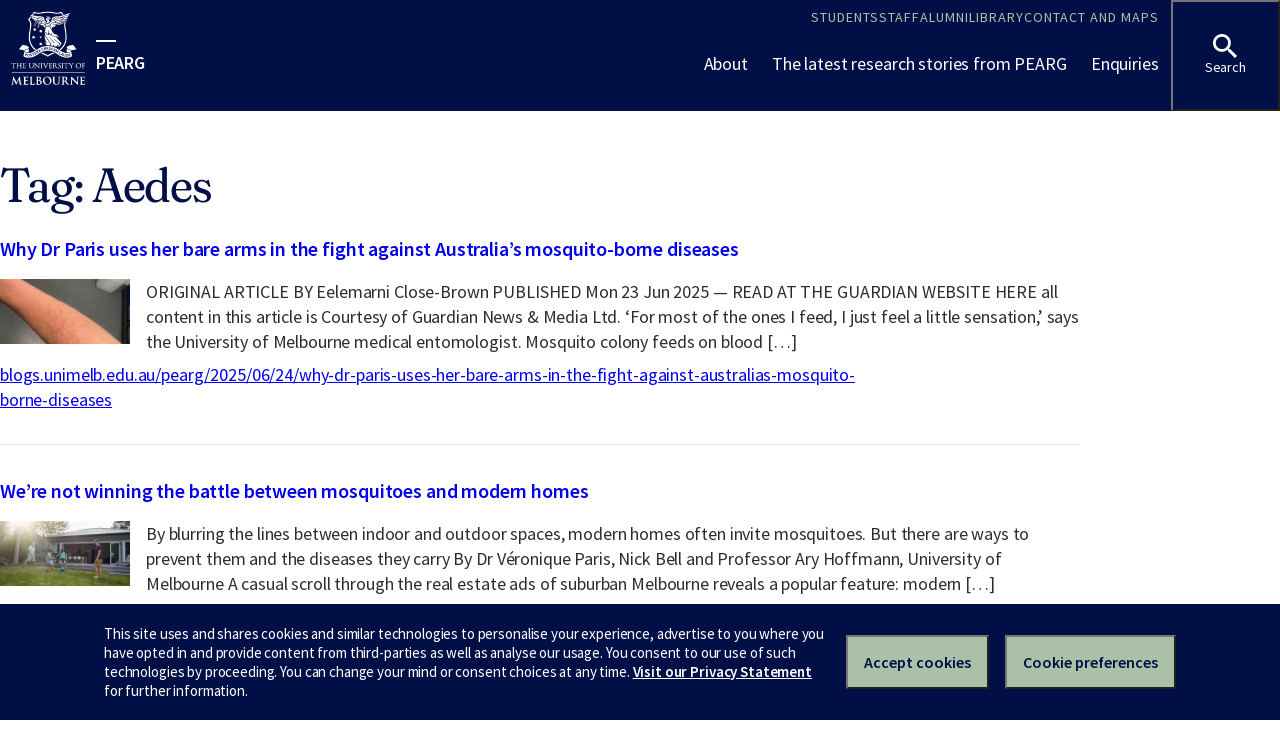

--- FILE ---
content_type: text/html; charset=UTF-8
request_url: https://blogs.unimelb.edu.au/pearg/tag/aedes/
body_size: 11881
content:
<!doctype html>
<html lang="en-AU" class="no-js">
<head>
	<meta charset="UTF-8">
	<meta name="viewport" content="width=device-width, initial-scale=1">
	<meta content="IE=edge" http-equiv="X-UA-Compatible" />
	<meta name="google-site-verification" content="14L1qmSifouVkhuHJ_bjLKfy8ySshqb5pHTkKOiSI6Q">

	<title>Aedes &#8211; PEARG</title>
<meta name='robots' content='max-image-preview:large' />
<link rel='dns-prefetch' href='//dds-gen3.web.unimelb.edu.au' />
<link rel='dns-prefetch' href='//dds-gen4.web.unimelb.edu.au' />
<link rel='dns-prefetch' href='//cms.unimelb.edu.au' />
<link rel="alternate" type="application/rss+xml" title="PEARG &raquo; Feed" href="https://blogs.unimelb.edu.au/pearg/feed/" />
<link rel="alternate" type="application/rss+xml" title="PEARG &raquo; Comments Feed" href="https://blogs.unimelb.edu.au/pearg/comments/feed/" />
<link rel="alternate" type="application/rss+xml" title="PEARG &raquo; Aedes Tag Feed" href="https://blogs.unimelb.edu.au/pearg/tag/aedes/feed/" />
<style id='wp-img-auto-sizes-contain-inline-css'>
img:is([sizes=auto i],[sizes^="auto," i]){contain-intrinsic-size:3000px 1500px}
/*# sourceURL=wp-img-auto-sizes-contain-inline-css */
</style>
<style id='wp-emoji-styles-inline-css'>

	img.wp-smiley, img.emoji {
		display: inline !important;
		border: none !important;
		box-shadow: none !important;
		height: 1em !important;
		width: 1em !important;
		margin: 0 0.07em !important;
		vertical-align: -0.1em !important;
		background: none !important;
		padding: 0 !important;
	}
/*# sourceURL=wp-emoji-styles-inline-css */
</style>
<style id='wp-block-library-inline-css'>
:root{--wp-block-synced-color:#7a00df;--wp-block-synced-color--rgb:122,0,223;--wp-bound-block-color:var(--wp-block-synced-color);--wp-editor-canvas-background:#ddd;--wp-admin-theme-color:#007cba;--wp-admin-theme-color--rgb:0,124,186;--wp-admin-theme-color-darker-10:#006ba1;--wp-admin-theme-color-darker-10--rgb:0,107,160.5;--wp-admin-theme-color-darker-20:#005a87;--wp-admin-theme-color-darker-20--rgb:0,90,135;--wp-admin-border-width-focus:2px}@media (min-resolution:192dpi){:root{--wp-admin-border-width-focus:1.5px}}.wp-element-button{cursor:pointer}:root .has-very-light-gray-background-color{background-color:#eee}:root .has-very-dark-gray-background-color{background-color:#313131}:root .has-very-light-gray-color{color:#eee}:root .has-very-dark-gray-color{color:#313131}:root .has-vivid-green-cyan-to-vivid-cyan-blue-gradient-background{background:linear-gradient(135deg,#00d084,#0693e3)}:root .has-purple-crush-gradient-background{background:linear-gradient(135deg,#34e2e4,#4721fb 50%,#ab1dfe)}:root .has-hazy-dawn-gradient-background{background:linear-gradient(135deg,#faaca8,#dad0ec)}:root .has-subdued-olive-gradient-background{background:linear-gradient(135deg,#fafae1,#67a671)}:root .has-atomic-cream-gradient-background{background:linear-gradient(135deg,#fdd79a,#004a59)}:root .has-nightshade-gradient-background{background:linear-gradient(135deg,#330968,#31cdcf)}:root .has-midnight-gradient-background{background:linear-gradient(135deg,#020381,#2874fc)}:root{--wp--preset--font-size--normal:16px;--wp--preset--font-size--huge:42px}.has-regular-font-size{font-size:1em}.has-larger-font-size{font-size:2.625em}.has-normal-font-size{font-size:var(--wp--preset--font-size--normal)}.has-huge-font-size{font-size:var(--wp--preset--font-size--huge)}.has-text-align-center{text-align:center}.has-text-align-left{text-align:left}.has-text-align-right{text-align:right}.has-fit-text{white-space:nowrap!important}#end-resizable-editor-section{display:none}.aligncenter{clear:both}.items-justified-left{justify-content:flex-start}.items-justified-center{justify-content:center}.items-justified-right{justify-content:flex-end}.items-justified-space-between{justify-content:space-between}.screen-reader-text{border:0;clip-path:inset(50%);height:1px;margin:-1px;overflow:hidden;padding:0;position:absolute;width:1px;word-wrap:normal!important}.screen-reader-text:focus{background-color:#ddd;clip-path:none;color:#444;display:block;font-size:1em;height:auto;left:5px;line-height:normal;padding:15px 23px 14px;text-decoration:none;top:5px;width:auto;z-index:100000}html :where(.has-border-color){border-style:solid}html :where([style*=border-top-color]){border-top-style:solid}html :where([style*=border-right-color]){border-right-style:solid}html :where([style*=border-bottom-color]){border-bottom-style:solid}html :where([style*=border-left-color]){border-left-style:solid}html :where([style*=border-width]){border-style:solid}html :where([style*=border-top-width]){border-top-style:solid}html :where([style*=border-right-width]){border-right-style:solid}html :where([style*=border-bottom-width]){border-bottom-style:solid}html :where([style*=border-left-width]){border-left-style:solid}html :where(img[class*=wp-image-]){height:auto;max-width:100%}:where(figure){margin:0 0 1em}html :where(.is-position-sticky){--wp-admin--admin-bar--position-offset:var(--wp-admin--admin-bar--height,0px)}@media screen and (max-width:600px){html :where(.is-position-sticky){--wp-admin--admin-bar--position-offset:0px}}

/*# sourceURL=wp-block-library-inline-css */
</style><style id='wp-block-heading-inline-css'>
h1:where(.wp-block-heading).has-background,h2:where(.wp-block-heading).has-background,h3:where(.wp-block-heading).has-background,h4:where(.wp-block-heading).has-background,h5:where(.wp-block-heading).has-background,h6:where(.wp-block-heading).has-background{padding:1.25em 2.375em}h1.has-text-align-left[style*=writing-mode]:where([style*=vertical-lr]),h1.has-text-align-right[style*=writing-mode]:where([style*=vertical-rl]),h2.has-text-align-left[style*=writing-mode]:where([style*=vertical-lr]),h2.has-text-align-right[style*=writing-mode]:where([style*=vertical-rl]),h3.has-text-align-left[style*=writing-mode]:where([style*=vertical-lr]),h3.has-text-align-right[style*=writing-mode]:where([style*=vertical-rl]),h4.has-text-align-left[style*=writing-mode]:where([style*=vertical-lr]),h4.has-text-align-right[style*=writing-mode]:where([style*=vertical-rl]),h5.has-text-align-left[style*=writing-mode]:where([style*=vertical-lr]),h5.has-text-align-right[style*=writing-mode]:where([style*=vertical-rl]),h6.has-text-align-left[style*=writing-mode]:where([style*=vertical-lr]),h6.has-text-align-right[style*=writing-mode]:where([style*=vertical-rl]){rotate:180deg}
/*# sourceURL=https://blogs.unimelb.edu.au/pearg/wp-includes/blocks/heading/style.min.css */
</style>
<style id='wp-block-paragraph-inline-css'>
.is-small-text{font-size:.875em}.is-regular-text{font-size:1em}.is-large-text{font-size:2.25em}.is-larger-text{font-size:3em}.has-drop-cap:not(:focus):first-letter{float:left;font-size:8.4em;font-style:normal;font-weight:100;line-height:.68;margin:.05em .1em 0 0;text-transform:uppercase}body.rtl .has-drop-cap:not(:focus):first-letter{float:none;margin-left:.1em}p.has-drop-cap.has-background{overflow:hidden}:root :where(p.has-background){padding:1.25em 2.375em}:where(p.has-text-color:not(.has-link-color)) a{color:inherit}p.has-text-align-left[style*="writing-mode:vertical-lr"],p.has-text-align-right[style*="writing-mode:vertical-rl"]{rotate:180deg}
/*# sourceURL=https://blogs.unimelb.edu.au/pearg/wp-includes/blocks/paragraph/style.min.css */
</style>
<style id='global-styles-inline-css'>
:root{--wp--preset--aspect-ratio--square: 1;--wp--preset--aspect-ratio--4-3: 4/3;--wp--preset--aspect-ratio--3-4: 3/4;--wp--preset--aspect-ratio--3-2: 3/2;--wp--preset--aspect-ratio--2-3: 2/3;--wp--preset--aspect-ratio--16-9: 16/9;--wp--preset--aspect-ratio--9-16: 9/16;--wp--preset--gradient--vivid-cyan-blue-to-vivid-purple: linear-gradient(135deg,rgb(6,147,227) 0%,rgb(155,81,224) 100%);--wp--preset--gradient--light-green-cyan-to-vivid-green-cyan: linear-gradient(135deg,rgb(122,220,180) 0%,rgb(0,208,130) 100%);--wp--preset--gradient--luminous-vivid-amber-to-luminous-vivid-orange: linear-gradient(135deg,rgb(252,185,0) 0%,rgb(255,105,0) 100%);--wp--preset--gradient--luminous-vivid-orange-to-vivid-red: linear-gradient(135deg,rgb(255,105,0) 0%,rgb(207,46,46) 100%);--wp--preset--gradient--very-light-gray-to-cyan-bluish-gray: linear-gradient(135deg,rgb(238,238,238) 0%,rgb(169,184,195) 100%);--wp--preset--gradient--cool-to-warm-spectrum: linear-gradient(135deg,rgb(74,234,220) 0%,rgb(151,120,209) 20%,rgb(207,42,186) 40%,rgb(238,44,130) 60%,rgb(251,105,98) 80%,rgb(254,248,76) 100%);--wp--preset--gradient--blush-light-purple: linear-gradient(135deg,rgb(255,206,236) 0%,rgb(152,150,240) 100%);--wp--preset--gradient--blush-bordeaux: linear-gradient(135deg,rgb(254,205,165) 0%,rgb(254,45,45) 50%,rgb(107,0,62) 100%);--wp--preset--gradient--luminous-dusk: linear-gradient(135deg,rgb(255,203,112) 0%,rgb(199,81,192) 50%,rgb(65,88,208) 100%);--wp--preset--gradient--pale-ocean: linear-gradient(135deg,rgb(255,245,203) 0%,rgb(182,227,212) 50%,rgb(51,167,181) 100%);--wp--preset--gradient--electric-grass: linear-gradient(135deg,rgb(202,248,128) 0%,rgb(113,206,126) 100%);--wp--preset--gradient--midnight: linear-gradient(135deg,rgb(2,3,129) 0%,rgb(40,116,252) 100%);--wp--preset--font-size--small: 13px;--wp--preset--font-size--medium: 20px;--wp--preset--font-size--large: 36px;--wp--preset--font-size--x-large: 42px;--wp--preset--spacing--20: 0.44rem;--wp--preset--spacing--30: 0.67rem;--wp--preset--spacing--40: 1rem;--wp--preset--spacing--50: 1.5rem;--wp--preset--spacing--60: 2.25rem;--wp--preset--spacing--70: 3.38rem;--wp--preset--spacing--80: 5.06rem;--wp--preset--shadow--natural: 6px 6px 9px rgba(0, 0, 0, 0.2);--wp--preset--shadow--deep: 12px 12px 50px rgba(0, 0, 0, 0.4);--wp--preset--shadow--sharp: 6px 6px 0px rgba(0, 0, 0, 0.2);--wp--preset--shadow--outlined: 6px 6px 0px -3px rgb(255, 255, 255), 6px 6px rgb(0, 0, 0);--wp--preset--shadow--crisp: 6px 6px 0px rgb(0, 0, 0);}:where(.is-layout-flex){gap: 0.5em;}:where(.is-layout-grid){gap: 0.5em;}body .is-layout-flex{display: flex;}.is-layout-flex{flex-wrap: wrap;align-items: center;}.is-layout-flex > :is(*, div){margin: 0;}body .is-layout-grid{display: grid;}.is-layout-grid > :is(*, div){margin: 0;}:where(.wp-block-columns.is-layout-flex){gap: 2em;}:where(.wp-block-columns.is-layout-grid){gap: 2em;}:where(.wp-block-post-template.is-layout-flex){gap: 1.25em;}:where(.wp-block-post-template.is-layout-grid){gap: 1.25em;}.has-vivid-cyan-blue-to-vivid-purple-gradient-background{background: var(--wp--preset--gradient--vivid-cyan-blue-to-vivid-purple) !important;}.has-light-green-cyan-to-vivid-green-cyan-gradient-background{background: var(--wp--preset--gradient--light-green-cyan-to-vivid-green-cyan) !important;}.has-luminous-vivid-amber-to-luminous-vivid-orange-gradient-background{background: var(--wp--preset--gradient--luminous-vivid-amber-to-luminous-vivid-orange) !important;}.has-luminous-vivid-orange-to-vivid-red-gradient-background{background: var(--wp--preset--gradient--luminous-vivid-orange-to-vivid-red) !important;}.has-very-light-gray-to-cyan-bluish-gray-gradient-background{background: var(--wp--preset--gradient--very-light-gray-to-cyan-bluish-gray) !important;}.has-cool-to-warm-spectrum-gradient-background{background: var(--wp--preset--gradient--cool-to-warm-spectrum) !important;}.has-blush-light-purple-gradient-background{background: var(--wp--preset--gradient--blush-light-purple) !important;}.has-blush-bordeaux-gradient-background{background: var(--wp--preset--gradient--blush-bordeaux) !important;}.has-luminous-dusk-gradient-background{background: var(--wp--preset--gradient--luminous-dusk) !important;}.has-pale-ocean-gradient-background{background: var(--wp--preset--gradient--pale-ocean) !important;}.has-electric-grass-gradient-background{background: var(--wp--preset--gradient--electric-grass) !important;}.has-midnight-gradient-background{background: var(--wp--preset--gradient--midnight) !important;}.has-small-font-size{font-size: var(--wp--preset--font-size--small) !important;}.has-medium-font-size{font-size: var(--wp--preset--font-size--medium) !important;}.has-large-font-size{font-size: var(--wp--preset--font-size--large) !important;}.has-x-large-font-size{font-size: var(--wp--preset--font-size--x-large) !important;}
/*# sourceURL=global-styles-inline-css */
</style>

<style id='classic-theme-styles-inline-css'>
/*! This file is auto-generated */
.wp-block-button__link{color:#fff;background-color:#32373c;border-radius:9999px;box-shadow:none;text-decoration:none;padding:calc(.667em + 2px) calc(1.333em + 2px);font-size:1.125em}.wp-block-file__button{background:#32373c;color:#fff;text-decoration:none}
/*# sourceURL=/wp-includes/css/classic-themes.min.css */
</style>
<link rel='stylesheet' id='unimelb-2021-style-css' href='https://blogs.unimelb.edu.au/pearg/wp-content/themes/unimelb-2021/style.css?ver=1.0.4' media='all' />
<link rel='stylesheet' id='unimelb-ds2-css' href='//dds-gen3.web.unimelb.edu.au/v15.5.0/uom.css' media='all' />
<link rel='stylesheet' id='unimelb-ds-client-css' href='//dds-gen4.web.unimelb.edu.au/2.0.2/integration/client.css' media='all' />
<link rel='stylesheet' id='unimelb-wp-css' href='https://cms.unimelb.edu.au/__data/assets/css_file/0007/5049754/wp-override.css' media='all' />
<script src="https://blogs.unimelb.edu.au/pearg/wp-includes/js/jquery/jquery.min.js?ver=3.7.1" id="jquery-core-js"></script>
<script src="https://blogs.unimelb.edu.au/pearg/wp-includes/js/jquery/jquery-migrate.min.js?ver=3.4.1" id="jquery-migrate-js"></script>
<script src="//dds-gen3.web.unimelb.edu.au/v15.5.0/uom.js" id="unimelb-ds2-js"></script>
<script src="//dds-gen4.web.unimelb.edu.au/2.0.2/integration/client.js" id="unimelb-ds-client-js"></script>
<link rel="https://api.w.org/" href="https://blogs.unimelb.edu.au/pearg/wp-json/" /><link rel="alternate" title="JSON" type="application/json" href="https://blogs.unimelb.edu.au/pearg/wp-json/wp/v2/tags/209981" /><link rel="EditURI" type="application/rsd+xml" title="RSD" href="https://blogs.unimelb.edu.au/pearg/xmlrpc.php?rsd" />
<meta name="generator" content="Wordpress at the University of Melbourne 6.9 - http://blogs.unimelb.edu.au/" />
	<style>
		@media screen and (max-width: 782px) {
			#wpadminbar li#wp-admin-bar-log-in,
			#wpadminbar li#wp-admin-bar-register {
				display: block;
			}

			#wpadminbar li#wp-admin-bar-log-in a,
			#wpadminbar li#wp-admin-bar-register a {
				padding: 0 8px;
			}
		}
	</style>

        <script type="text/javascript">
            var jQueryMigrateHelperHasSentDowngrade = false;

			window.onerror = function( msg, url, line, col, error ) {
				// Break out early, do not processing if a downgrade reqeust was already sent.
				if ( jQueryMigrateHelperHasSentDowngrade ) {
					return true;
                }

				var xhr = new XMLHttpRequest();
				var nonce = '6c91003c74';
				var jQueryFunctions = [
					'andSelf',
					'browser',
					'live',
					'boxModel',
					'support.boxModel',
					'size',
					'swap',
					'clean',
					'sub',
                ];
				var match_pattern = /\)\.(.+?) is not a function/;
                var erroredFunction = msg.match( match_pattern );

                // If there was no matching functions, do not try to downgrade.
                if ( null === erroredFunction || typeof erroredFunction !== 'object' || typeof erroredFunction[1] === "undefined" || -1 === jQueryFunctions.indexOf( erroredFunction[1] ) ) {
                    return true;
                }

                // Set that we've now attempted a downgrade request.
                jQueryMigrateHelperHasSentDowngrade = true;

				xhr.open( 'POST', 'https://blogs.unimelb.edu.au/pearg/wp-admin/admin-ajax.php' );
				xhr.setRequestHeader( 'Content-Type', 'application/x-www-form-urlencoded' );
				xhr.onload = function () {
					var response,
                        reload = false;

					if ( 200 === xhr.status ) {
                        try {
                        	response = JSON.parse( xhr.response );

                        	reload = response.data.reload;
                        } catch ( e ) {
                        	reload = false;
                        }
                    }

					// Automatically reload the page if a deprecation caused an automatic downgrade, ensure visitors get the best possible experience.
					if ( reload ) {
						location.reload();
                    }
				};

				xhr.send( encodeURI( 'action=jquery-migrate-downgrade-version&_wpnonce=' + nonce ) );

				// Suppress error alerts in older browsers
				return true;
			}
        </script>

							<!-- Google Analytics tracking code output by Beehive Analytics Pro -->
						<script async src="https://www.googletagmanager.com/gtag/js?id=G-L1Q1TD1R35&l=beehiveDataLayer"></script>
		<script>
						window.beehiveDataLayer = window.beehiveDataLayer || [];
			function gaplusu() {beehiveDataLayer.push(arguments);}
			gaplusu('js', new Date())
						gaplusu('config', 'G-L1Q1TD1R35', {
				'anonymize_ip': true,
				'allow_google_signals': false,
			})
					</script>
		<style>.recentcomments a{display:inline !important;padding:0 !important;margin:0 !important;}</style><style type="text/css">
/* <![CDATA[ */
img.latex { vertical-align: middle; border: none; }
/* ]]> */
</style>
<link rel="icon" href="https://bpb-ap-se2.wpmucdn.com/blogs.unimelb.edu.au/dist/e/265/files/2018/06/cropped-PEARG-logo-final-15vdzjw-32x32.jpg" sizes="32x32" />
<link rel="icon" href="https://bpb-ap-se2.wpmucdn.com/blogs.unimelb.edu.au/dist/e/265/files/2018/06/cropped-PEARG-logo-final-15vdzjw-192x192.jpg" sizes="192x192" />
<link rel="apple-touch-icon" href="https://bpb-ap-se2.wpmucdn.com/blogs.unimelb.edu.au/dist/e/265/files/2018/06/cropped-PEARG-logo-final-15vdzjw-180x180.jpg" />
<meta name="msapplication-TileImage" content="https://bpb-ap-se2.wpmucdn.com/blogs.unimelb.edu.au/dist/e/265/files/2018/06/cropped-PEARG-logo-final-15vdzjw-270x270.jpg" />
</head>

<body class="archive tag tag-aedes tag-209981 wp-theme-unimelb-2021 hfeed no-sidebar">
				<div class="uom-megamenu">
			<div data-um-mega-menu="{&quot;facultyName&quot;:&quot;PEARG&quot;,&quot;facultyHref&quot;:&quot;https:\/\/blogs.unimelb.edu.au\/pearg&quot;,&quot;navItems&quot;:[{&quot;href&quot;:&quot;https:\/\/blogs.unimelb.edu.au\/pearg\/home\/&quot;,&quot;title&quot;:&quot;About&quot;,&quot;navItems&quot;:[],&quot;aside&quot;:[]},{&quot;href&quot;:&quot;https:\/\/blogs.unimelb.edu.au\/pearg\/blog\/&quot;,&quot;title&quot;:&quot;The latest research stories from PEARG&quot;,&quot;navItems&quot;:[],&quot;aside&quot;:[]},{&quot;href&quot;:&quot;https:\/\/blogs.unimelb.edu.au\/pearg\/enquiries\/&quot;,&quot;title&quot;:&quot;Enquiries&quot;,&quot;navItems&quot;:[],&quot;aside&quot;:[]}],&quot;topNavItems&quot;:[{&quot;href&quot;:&quot;https:\/\/students.unimelb.edu.au\/&quot;,&quot;title&quot;:&quot;Students&quot;},{&quot;href&quot;:&quot;https:\/\/staff.unimelb.edu.au\/&quot;,&quot;title&quot;:&quot;Staff&quot;},{&quot;href&quot;:&quot;https:\/\/www.unimelb.edu.au\/alumni\/&quot;,&quot;title&quot;:&quot;Alumni&quot;},{&quot;href&quot;:&quot;https:\/\/library.unimelb.edu.au\/&quot;,&quot;title&quot;:&quot;Library&quot;},{&quot;href&quot;:&quot;https:\/\/www.unimelb.edu.au\/contact\/&quot;,&quot;title&quot;:&quot;Contact and maps&quot;}]}"></div>
		</div>
			
	<div class="uomcontent">
		<div class="page-inner">
						<div role="main">
		<h1 class="aligned-title">
		Tag: 		Aedes	</h1>
	
	<section>
					
			<ol class="search-results" start="1">

				<li id="post-1762" class="post-1762 post type-post status-publish format-standard has-post-thumbnail hentry category-blog category-events category-research tag-aedes tag-aedes-notoscriptus tag-mosquitoes">
	<h3><a href="https://blogs.unimelb.edu.au/pearg/2025/06/24/why-dr-paris-uses-her-bare-arms-in-the-fight-against-australias-mosquito-borne-diseases/">Why Dr Paris uses her bare arms in the fight against Australia’s mosquito-borne diseases</a></h3>

	
			<a class="post-thumbnail" href="https://blogs.unimelb.edu.au/pearg/2025/06/24/why-dr-paris-uses-her-bare-arms-in-the-fight-against-australias-mosquito-borne-diseases/" aria-hidden="true" tabindex="-1">
				<img width="300" height="150" src="https://blogs.unimelb.edu.au/pearg/files/2025/06/3-300x150.png" class="attachment-uni-xsmall size-uni-xsmall wp-post-image" alt="Why Dr Paris uses her bare arms in the fight against Australia’s mosquito-borne diseases" decoding="async" srcset="https://blogs.unimelb.edu.au/pearg/files/2025/06/3-300x150.png 300w, https://blogs.unimelb.edu.au/pearg/files/2025/06/3-1024x514.png 1024w, https://blogs.unimelb.edu.au/pearg/files/2025/06/3-768x385.png 768w, https://blogs.unimelb.edu.au/pearg/files/2025/06/3-1050x527.png 1050w, https://blogs.unimelb.edu.au/pearg/files/2025/06/3-340x171.png 340w, https://blogs.unimelb.edu.au/pearg/files/2025/06/3-600x301.png 600w, https://blogs.unimelb.edu.au/pearg/files/2025/06/3.png 1513w" sizes="(max-width: 300px) 100vw, 300px" />			</a>

			
	ORIGINAL ARTICLE BY Eelemarni Close-Brown PUBLISHED Mon 23 Jun 2025 &#8212; READ AT THE GUARDIAN WEBSITE HERE all content in this article is Courtesy of Guardian News &amp; Media Ltd. ‘For most of the ones I feed, I just feel a little sensation,’ says the University of Melbourne medical entomologist. Mosquito colony feeds on blood [&hellip;]
	<p class="url">
		<a href="https://blogs.unimelb.edu.au/pearg/2025/06/24/why-dr-paris-uses-her-bare-arms-in-the-fight-against-australias-mosquito-borne-diseases/">
			blogs.unimelb.edu.au/pearg/2025/06/24/why-dr-paris-uses-her-bare-arms-in-the-fight-against-australias-mosquito-borne-diseases		</a>
	</p>
</li><li id="post-1751" class="post-1751 post type-post status-publish format-standard has-post-thumbnail hentry category-blog tag-aedes tag-buruli-ulcer tag-mosquitoes tag-pests">
	<h3><a href="https://blogs.unimelb.edu.au/pearg/2025/01/21/were-not-winning-the-battle-between-mosquitoes-and-modern-homes/">We’re not winning the battle between mosquitoes and modern homes</a></h3>

	
			<a class="post-thumbnail" href="https://blogs.unimelb.edu.au/pearg/2025/01/21/were-not-winning-the-battle-between-mosquitoes-and-modern-homes/" aria-hidden="true" tabindex="-1">
				<img width="300" height="150" src="https://blogs.unimelb.edu.au/pearg/files/2025/01/1920w-300x150.jpg" class="attachment-uni-xsmall size-uni-xsmall wp-post-image" alt="We’re not winning the battle between mosquitoes and modern homes" decoding="async" />			</a>

			
	By blurring the lines between indoor and outdoor spaces, modern homes often invite mosquitoes. But there are ways to prevent them and the diseases they carry By Dr Véronique Paris, Nick Bell and Professor Ary Hoffmann, University of Melbourne A casual scroll through the real estate ads of suburban Melbourne reveals a popular feature: modern [&hellip;]
	<p class="url">
		<a href="https://blogs.unimelb.edu.au/pearg/2025/01/21/were-not-winning-the-battle-between-mosquitoes-and-modern-homes/">
			blogs.unimelb.edu.au/pearg/2025/01/21/were-not-winning-the-battle-between-mosquitoes-and-modern-homes		</a>
	</p>
</li><li id="post-1699" class="post-1699 post type-post status-publish format-standard has-post-thumbnail hentry category-blog category-events category-research tag-aedes tag-aedes-notoscriptus tag-buruli-ulcer tag-mosquitoes tag-pests tag-vector-control">
	<h3><a href="https://blogs.unimelb.edu.au/pearg/2024/08/13/we-now-know-what-causes-the-buruli-ulcer-so-what-are-we-doing-about-it/">We now know what causes the Buruli ulcer, so what are we doing about it?</a></h3>

	
			<a class="post-thumbnail" href="https://blogs.unimelb.edu.au/pearg/2024/08/13/we-now-know-what-causes-the-buruli-ulcer-so-what-are-we-doing-about-it/" aria-hidden="true" tabindex="-1">
				<img width="300" height="150" src="https://blogs.unimelb.edu.au/pearg/files/2024/08/1920wz-300x150.jpg" class="attachment-uni-xsmall size-uni-xsmall wp-post-image" alt="We now know what causes the Buruli ulcer, so what are we doing about it?" decoding="async" />			</a>

			
	Dr Véronique Paris, Dr Peter Mee, and Nicholas Bell Knowing that mosquitoes are involved in the transmission of the Buruli ulcer in Victoria is a breakthrough, but we need to work out what happens next to tackle the disease Understanding how infectious diseases spread is crucial for developing effective prevention and control strategies, especially for [&hellip;]
	<p class="url">
		<a href="https://blogs.unimelb.edu.au/pearg/2024/08/13/we-now-know-what-causes-the-buruli-ulcer-so-what-are-we-doing-about-it/">
			blogs.unimelb.edu.au/pearg/2024/08/13/we-now-know-what-causes-the-buruli-ulcer-so-what-are-we-doing-about-it		</a>
	</p>
</li><li id="post-1675" class="post-1675 post type-post status-publish format-standard has-post-thumbnail hentry category-blog category-research tag-aedes tag-aedes-aegypti tag-aedes-albopictus tag-genetics tag-mosquitoes tag-pests">
	<h3><a href="https://blogs.unimelb.edu.au/pearg/2024/08/05/mosquito-stowaways-repeatedly-spread-new-insecticide-resistance-mutations-across-the-world/">Mosquito stowaways repeatedly spread new insecticide resistance mutations across the world</a></h3>

	
			<a class="post-thumbnail" href="https://blogs.unimelb.edu.au/pearg/2024/08/05/mosquito-stowaways-repeatedly-spread-new-insecticide-resistance-mutations-across-the-world/" aria-hidden="true" tabindex="-1">
				<img width="300" height="150" src="https://blogs.unimelb.edu.au/pearg/files/2024/08/JlvBibdSRCy7PyH3WB3Q_shipping_bluewhite15_160-300x150.png" class="attachment-uni-xsmall size-uni-xsmall wp-post-image" alt="Mosquito stowaways repeatedly spread new insecticide resistance mutations across the world" decoding="async" loading="lazy" />			</a>

			
	This blog was originally shared on the Ecology &amp; Evolution &#8216;research community: read it here &#8211; https://communities.springernature.com/posts/mosquito-stowaways-repeatedly-spread-new-insecticide-resistance-mutations-across-the-world Original research paper can be found at Nature Communications here: https://www.nature.com/articles/s41467-024-49792-y Aedes mosquitoes are some of the deadliest animals on the planet. Two species in particular, Aedes aegypti (yellow fever mosquito) and Aedes albopictus (Asian tiger mosquito), have [&hellip;]
	<p class="url">
		<a href="https://blogs.unimelb.edu.au/pearg/2024/08/05/mosquito-stowaways-repeatedly-spread-new-insecticide-resistance-mutations-across-the-world/">
			blogs.unimelb.edu.au/pearg/2024/08/05/mosquito-stowaways-repeatedly-spread-new-insecticide-resistance-mutations-across-the-world		</a>
	</p>
</li><li id="post-1626" class="post-1626 post type-post status-publish format-standard has-post-thumbnail hentry category-blog category-events category-research tag-aedes tag-aedes-aegypti tag-endosymbionts tag-mosquitoes tag-pests tag-wolbachia">
	<h3><a href="https://blogs.unimelb.edu.au/pearg/2024/03/13/scientists-and-government-agencies-are-targeting-mosquitoes-with-bacteria/">Scientists and government agencies are targeting mosquitoes with bacteria</a></h3>

	
			<a class="post-thumbnail" href="https://blogs.unimelb.edu.au/pearg/2024/03/13/scientists-and-government-agencies-are-targeting-mosquitoes-with-bacteria/" aria-hidden="true" tabindex="-1">
				<img width="300" height="150" src="https://blogs.unimelb.edu.au/pearg/files/2024/03/Capture-dbb8d5dfd7b1ce45-300x150.png" class="attachment-uni-xsmall size-uni-xsmall wp-post-image" alt="Scientists and government agencies are targeting mosquitoes with bacteria" decoding="async" loading="lazy" />			</a>

			
	by Nancy Endersby-Harshman and Ary Hoffmann This article was first published on Pursuit. Read the original article Dengue fever is one of the most common tropical diseases in the world, affecting several million people every year. It is transmitted by mosquitoes, particularly a species known as Aedes aegypti, the yellow fever mosquito. Dengue is a [&hellip;]
	<p class="url">
		<a href="https://blogs.unimelb.edu.au/pearg/2024/03/13/scientists-and-government-agencies-are-targeting-mosquitoes-with-bacteria/">
			blogs.unimelb.edu.au/pearg/2024/03/13/scientists-and-government-agencies-are-targeting-mosquitoes-with-bacteria		</a>
	</p>
</li><li id="post-1578" class="post-1578 post type-post status-publish format-standard has-post-thumbnail hentry category-blog category-events category-research tag-aedes tag-mosquitoes tag-pests">
	<h3><a href="https://blogs.unimelb.edu.au/pearg/2022/11/24/qa-victorias-monster-mosquito-explosion/">Q&#038;A: Victoria’s monster mosquito explosion</a></h3>

	
			<a class="post-thumbnail" href="https://blogs.unimelb.edu.au/pearg/2022/11/24/qa-victorias-monster-mosquito-explosion/" aria-hidden="true" tabindex="-1">
				<img width="300" height="150" src="https://blogs.unimelb.edu.au/pearg/files/2022/04/ca6aea798900f55e32d9cc1ebe2b04867869df6c793d3b54ea2b19ad1432.jpg-300x150.png" class="attachment-uni-xsmall size-uni-xsmall wp-post-image" alt="Q&#038;A: Victoria’s monster mosquito explosion" decoding="async" loading="lazy" />			</a>

			
	By Véronique Paris, Nick Bell and Professor Ary Hoffmann This article was first published on Pursuit. Read the original article. It’s evening and you’re just starting to relax after a hectic day. Just as you do, you hear the unmistakable high whine of a circling mosquito. It’s something most of us are used to in [&hellip;]
	<p class="url">
		<a href="https://blogs.unimelb.edu.au/pearg/2022/11/24/qa-victorias-monster-mosquito-explosion/">
			blogs.unimelb.edu.au/pearg/2022/11/24/qa-victorias-monster-mosquito-explosion		</a>
	</p>
</li><li id="post-1465" class="post-1465 post type-post status-publish format-standard has-post-thumbnail hentry category-blog category-research tag-aedes tag-aedes-notoscriptus tag-dengue tag-mosquitoes tag-wolbachia">
	<h3><a href="https://blogs.unimelb.edu.au/pearg/2022/04/12/dengue-blocking-mosquitoes-here-to-stay/">Dengue-blocking mosquitoes here to stay</a></h3>

	
			<a class="post-thumbnail" href="https://blogs.unimelb.edu.au/pearg/2022/04/12/dengue-blocking-mosquitoes-here-to-stay/" aria-hidden="true" tabindex="-1">
				<img width="300" height="150" src="https://blogs.unimelb.edu.au/pearg/files/2022/04/ca6aea798900f55e32d9cc1ebe2b04867869df6c793d3b54ea2b19ad1432.jpg-300x150.png" class="attachment-uni-xsmall size-uni-xsmall wp-post-image" alt="Dengue-blocking mosquitoes here to stay" decoding="async" loading="lazy" />			</a>

			
	This article was first published on Pursuit. Read the original article. Dr Perran Stott-Ross Story Producer: Nerissa Hannink Dengue fever and other mosquito-borne diseases remain a massive threat to human health and wellbeing. Urbanisation and climate change are likely to increase this threat as established mosquitoes spread to new environments and gain a foothold. Eradicating [&hellip;]
	<p class="url">
		<a href="https://blogs.unimelb.edu.au/pearg/2022/04/12/dengue-blocking-mosquitoes-here-to-stay/">
			blogs.unimelb.edu.au/pearg/2022/04/12/dengue-blocking-mosquitoes-here-to-stay		</a>
	</p>
</li><li id="post-1386" class="post-1386 post type-post status-publish format-standard has-post-thumbnail hentry category-blog category-research tag-aedes tag-aedes-aegypti tag-aedes-albopictus tag-aedes-notoscriptus tag-anopheles tag-dengue tag-genetics tag-genomics tag-malaria tag-mosquitoes tag-pesticide-resistance tag-spatial-genomics">
	<h3><a href="https://blogs.unimelb.edu.au/pearg/2021/06/28/improving-mosquito-control-strategies-with-population-genomics/">Improving mosquito control strategies with population genomics</a></h3>

	
			<a class="post-thumbnail" href="https://blogs.unimelb.edu.au/pearg/2021/06/28/improving-mosquito-control-strategies-with-population-genomics/" aria-hidden="true" tabindex="-1">
				<img width="300" height="150" src="https://blogs.unimelb.edu.au/pearg/files/2021/06/Fig1_Key-Fig_rev3-300x150.png" class="attachment-uni-xsmall size-uni-xsmall wp-post-image" alt="Improving mosquito control strategies with population genomics" decoding="async" loading="lazy" srcset="https://blogs.unimelb.edu.au/pearg/files/2021/06/Fig1_Key-Fig_rev3-300x150.png 300w, https://blogs.unimelb.edu.au/pearg/files/2021/06/Fig1_Key-Fig_rev3-600x297.png 600w" sizes="auto, (max-width: 300px) 100vw, 300px" />			</a>

			
	Words: Tom Schmidt When researchers want to investigate evolutionary processes like adaptation and dispersal, they frequently make use of population genomic methods. Population genomics uses DNA data from across an organism’s entire genome – that is, across all of that organism’s DNA. This DNA data can be compared with DNA from other organisms, which can [&hellip;]
	<p class="url">
		<a href="https://blogs.unimelb.edu.au/pearg/2021/06/28/improving-mosquito-control-strategies-with-population-genomics/">
			blogs.unimelb.edu.au/pearg/2021/06/28/improving-mosquito-control-strategies-with-population-genomics		</a>
	</p>
</li><li id="post-1344" class="post-1344 post type-post status-publish format-standard has-post-thumbnail hentry category-blog category-research tag-aedes tag-aedes-notoscriptus tag-buruli-ulcer tag-genetics tag-metamorphosis tag-microbiome tag-mosquitoes tag-student-life">
	<h3><a href="https://blogs.unimelb.edu.au/pearg/2020/10/27/graduate-researcher-life-in-lockdowns/">Graduate researcher life in lockdown(s)</a></h3>

	
			<a class="post-thumbnail" href="https://blogs.unimelb.edu.au/pearg/2020/10/27/graduate-researcher-life-in-lockdowns/" aria-hidden="true" tabindex="-1">
				<img width="300" height="150" src="https://blogs.unimelb.edu.au/pearg/files/2020/10/sadkjh-300x150.jpg" class="attachment-uni-xsmall size-uni-xsmall wp-post-image" alt="Graduate researcher life in lockdown(s)" decoding="async" loading="lazy" />			</a>

			
	Words and images: Véronique Paris and Christin Manthey Illustraions: Marianne Coquilleau Doing a PhD in science is a challenge in itself. Developing and managing your own project, learning to be a “real” research scientist rather than a student, working on experiments, collecting data, applying for funding &#8230; that’s all part of the deal. However, 2020 [&hellip;]
	<p class="url">
		<a href="https://blogs.unimelb.edu.au/pearg/2020/10/27/graduate-researcher-life-in-lockdowns/">
			blogs.unimelb.edu.au/pearg/2020/10/27/graduate-researcher-life-in-lockdowns		</a>
	</p>
</li><li id="post-1274" class="post-1274 post type-post status-publish format-standard has-post-thumbnail hentry category-blog category-research tag-aedes tag-aedes-aegypti tag-agriculture tag-genetics tag-integrated-pest-management tag-pesticide-resistance tag-pests tag-spatial-genomics">
	<h3><a href="https://blogs.unimelb.edu.au/pearg/2020/05/28/new-pursuit-article-have-resistance-will-travel/">New Pursuit article &#8211; Have resistance, will travel</a></h3>

	
			<a class="post-thumbnail" href="https://blogs.unimelb.edu.au/pearg/2020/05/28/new-pursuit-article-have-resistance-will-travel/" aria-hidden="true" tabindex="-1">
				<img width="300" height="150" src="https://blogs.unimelb.edu.au/pearg/files/2020/05/5f8e169f58996037223e147b8e09eca5745b8fd646c2a1c75aedb1b6b19a-300x150.jpg" class="attachment-uni-xsmall size-uni-xsmall wp-post-image" alt="New Pursuit article &#8211; Have resistance, will travel" decoding="async" loading="lazy" />			</a>

			
	This article was first published on Pursuit. Read the original article here. Authors: Dr Nancy Endersby-Harshman, Dr Qiong Yang, Dr Tom Schmidt and Professor Ary Hoffmann Around the world, pest insects – like mosquitoes – often become resistant to the insecticides meant to control them, causing problems for agriculture and public health. Resistance in multiple populations [&hellip;]
	<p class="url">
		<a href="https://blogs.unimelb.edu.au/pearg/2020/05/28/new-pursuit-article-have-resistance-will-travel/">
			blogs.unimelb.edu.au/pearg/2020/05/28/new-pursuit-article-have-resistance-will-travel		</a>
	</p>
</li>
			</ol>

						<ul class='search-pagination'>
				<li><span aria-current="page" class="page-numbers current">1</span></li>
	<li><a class="page-numbers" href="https://blogs.unimelb.edu.au/pearg/tag/aedes/page/2/">2</a></li>
	<li><a class="page-numbers" href="https://blogs.unimelb.edu.au/pearg/tag/aedes/page/3/">3</a></li>
	<li><a class="next page-numbers" href="https://blogs.unimelb.edu.au/pearg/tag/aedes/page/2/">Next</a></li>
			</ul>
					<p class="search-result-numbers">Number of posts found:			<strong>
				25			</strong>
		</p>
			</section>

</div>

<script type="speculationrules">
{"prefetch":[{"source":"document","where":{"and":[{"href_matches":"/pearg/*"},{"not":{"href_matches":["/pearg/wp-*.php","/pearg/wp-admin/*","/pearg/files/*","/pearg/wp-content/*","/pearg/wp-content/plugins/*","/pearg/wp-content/themes/unimelb-2021/*","/pearg/*\\?(.+)"]}},{"not":{"selector_matches":"a[rel~=\"nofollow\"]"}},{"not":{"selector_matches":".no-prefetch, .no-prefetch a"}}]},"eagerness":"conservative"}]}
</script>
<style type="text/css">
        .wmd-buttons-button,
        .wmd-buttons-content {
            display: inline-block;
        }
        .wmd-buttons-button {
            text-decoration:none !important;
            cursor:pointer;
            position: relative;
            text-decoration: none;
            letter-spacing:1px;
            margin:5px;
        }
        .wmd-buttons-button:hover {
            opacity:0.8;
            -moz-opacity: 0.8;
            -khtml-opacity: 0.8;
            -ms-filter: "progid:DXImageTransform.Microsoft.Alpha(Opacity=80)";
            filter: alpha(opacity=80);
        }        
        </style><script id="blog_templates_front-js-extra">
var blog_templates_params = {"type":""};
//# sourceURL=blog_templates_front-js-extra
</script>
<script src="https://blogs.unimelb.edu.au/pearg/wp-content/plugins/blogtemplates//blogtemplatesfiles/assets/js/front.js?ver=2.6.8.2" id="blog_templates_front-js"></script>
<script id="wp-emoji-settings" type="application/json">
{"baseUrl":"https://s.w.org/images/core/emoji/17.0.2/72x72/","ext":".png","svgUrl":"https://s.w.org/images/core/emoji/17.0.2/svg/","svgExt":".svg","source":{"concatemoji":"https://blogs.unimelb.edu.au/pearg/wp-includes/js/wp-emoji-release.min.js?ver=6.9"}}
</script>
<script type="module">
/*! This file is auto-generated */
const a=JSON.parse(document.getElementById("wp-emoji-settings").textContent),o=(window._wpemojiSettings=a,"wpEmojiSettingsSupports"),s=["flag","emoji"];function i(e){try{var t={supportTests:e,timestamp:(new Date).valueOf()};sessionStorage.setItem(o,JSON.stringify(t))}catch(e){}}function c(e,t,n){e.clearRect(0,0,e.canvas.width,e.canvas.height),e.fillText(t,0,0);t=new Uint32Array(e.getImageData(0,0,e.canvas.width,e.canvas.height).data);e.clearRect(0,0,e.canvas.width,e.canvas.height),e.fillText(n,0,0);const a=new Uint32Array(e.getImageData(0,0,e.canvas.width,e.canvas.height).data);return t.every((e,t)=>e===a[t])}function p(e,t){e.clearRect(0,0,e.canvas.width,e.canvas.height),e.fillText(t,0,0);var n=e.getImageData(16,16,1,1);for(let e=0;e<n.data.length;e++)if(0!==n.data[e])return!1;return!0}function u(e,t,n,a){switch(t){case"flag":return n(e,"\ud83c\udff3\ufe0f\u200d\u26a7\ufe0f","\ud83c\udff3\ufe0f\u200b\u26a7\ufe0f")?!1:!n(e,"\ud83c\udde8\ud83c\uddf6","\ud83c\udde8\u200b\ud83c\uddf6")&&!n(e,"\ud83c\udff4\udb40\udc67\udb40\udc62\udb40\udc65\udb40\udc6e\udb40\udc67\udb40\udc7f","\ud83c\udff4\u200b\udb40\udc67\u200b\udb40\udc62\u200b\udb40\udc65\u200b\udb40\udc6e\u200b\udb40\udc67\u200b\udb40\udc7f");case"emoji":return!a(e,"\ud83e\u1fac8")}return!1}function f(e,t,n,a){let r;const o=(r="undefined"!=typeof WorkerGlobalScope&&self instanceof WorkerGlobalScope?new OffscreenCanvas(300,150):document.createElement("canvas")).getContext("2d",{willReadFrequently:!0}),s=(o.textBaseline="top",o.font="600 32px Arial",{});return e.forEach(e=>{s[e]=t(o,e,n,a)}),s}function r(e){var t=document.createElement("script");t.src=e,t.defer=!0,document.head.appendChild(t)}a.supports={everything:!0,everythingExceptFlag:!0},new Promise(t=>{let n=function(){try{var e=JSON.parse(sessionStorage.getItem(o));if("object"==typeof e&&"number"==typeof e.timestamp&&(new Date).valueOf()<e.timestamp+604800&&"object"==typeof e.supportTests)return e.supportTests}catch(e){}return null}();if(!n){if("undefined"!=typeof Worker&&"undefined"!=typeof OffscreenCanvas&&"undefined"!=typeof URL&&URL.createObjectURL&&"undefined"!=typeof Blob)try{var e="postMessage("+f.toString()+"("+[JSON.stringify(s),u.toString(),c.toString(),p.toString()].join(",")+"));",a=new Blob([e],{type:"text/javascript"});const r=new Worker(URL.createObjectURL(a),{name:"wpTestEmojiSupports"});return void(r.onmessage=e=>{i(n=e.data),r.terminate(),t(n)})}catch(e){}i(n=f(s,u,c,p))}t(n)}).then(e=>{for(const n in e)a.supports[n]=e[n],a.supports.everything=a.supports.everything&&a.supports[n],"flag"!==n&&(a.supports.everythingExceptFlag=a.supports.everythingExceptFlag&&a.supports[n]);var t;a.supports.everythingExceptFlag=a.supports.everythingExceptFlag&&!a.supports.flag,a.supports.everything||((t=a.source||{}).concatemoji?r(t.concatemoji):t.wpemoji&&t.twemoji&&(r(t.twemoji),r(t.wpemoji)))});
//# sourceURL=https://blogs.unimelb.edu.au/pearg/wp-includes/js/wp-emoji-loader.min.js
</script>
</div>
</div>

</body>
</html>


--- FILE ---
content_type: text/css
request_url: https://dds-gen4.web.unimelb.edu.au/2.0.2/integration/1.aed1f294f6fcaf198f59.css
body_size: 665
content:
.um\:logo{display:-webkit-box;display:-webkit-flex;display:-ms-flexbox;display:flex}.um\:logo__link{line-height:0}.um\:logo__image{display:block;height:5rem}.um\:logo__image--md{height:6rem}@media (min-width:1400px){.um\:logo__image--md{height:6.75rem}}.um\:logo__image--lg{height:10rem}
.um\:header-search-form{position:fixed}.um\:header-search-form__inputs{min-width:14rem}
.um\:header-drawer-nav{width:18.75rem;-webkit-transform:translateX(100%);transform:translateX(100%);-webkit-transition:-webkit-transform .3s ease;transition:-webkit-transform .3s ease;transition:transform .3s ease;transition:transform .3s ease,-webkit-transform .3s ease;-webkit-box-shadow:1px 0 12px 3px rgba(0,0,0,.6);box-shadow:1px 0 12px 3px rgba(0,0,0,.6)}.um\:header-drawer-nav--visible{-webkit-transform:translateX(0);transform:translateX(0)}
.um\:mega-menu-drawer{width:100%;top:0;bottom:0;right:0;-webkit-transform:translateX(100%);transform:translateX(100%);-webkit-transition:-webkit-transform .3s ease;transition:-webkit-transform .3s ease;transition:transform .3s ease;transition:transform .3s ease,-webkit-transform .3s ease}.um\:mega-menu-drawer--visible{-webkit-transform:translateX(0);transform:translateX(0)}
.um\:mega-menu{position:relative;z-index:500}.um\:mega-menu li{margin:0}.um\:page-title:before{border-bottom:2px solid;border-color:#fff;content:"";display:inline-block;position:relative;margin-bottom:.75rem;width:1.25rem}.um\:mega-menu-backdrop{display:none;position:fixed;top:0;right:0;bottom:0;left:0;z-index:499;pointer-events:none;background-color:rgba(0,11,52,.8);opacity:0;-webkit-transition-duration:.1s;transition-duration:.1s;-webkit-transition-delay:.1s;transition-delay:.1s;-webkit-transition-property:opacity;transition-property:opacity;-webkit-transition-timing-function:linear;transition-timing-function:linear}@media (min-width:1099px){.um\:mega-menu-backdrop{display:block}}.um\:mega-menu-backdrop--active{opacity:1;-webkit-transition-delay:0ms;transition-delay:0ms}.um\:mega-menu-dropdown{margin-top:0;opacity:0;position:absolute;top:100%;left:0;right:0;padding:3.775rem .75rem;pointer-events:none;-webkit-transition-duration:.1s;transition-duration:.1s;-webkit-transition-delay:.1s;transition-delay:.1s;-webkit-transition-property:opacity;transition-property:opacity;-webkit-transition-timing-function:linear;transition-timing-function:linear;grid-template-rows:fit-content(100%) 1fr}@media (min-width:1250px){.um\:mega-menu-dropdown{padding-left:7.25rem;padding-right:7.25rem}}@media (min-width:1400px){.um\:mega-menu-dropdown{padding-left:8rem;padding-right:8rem}}.um\:mega-menu-dropdown--active{opacity:1;margin-top:0;pointer-events:all;-webkit-transition-delay:0ms;transition-delay:0ms}.um\:mega-menu-aside__image-wrapper{max-height:14rem;-webkit-box-pack:start;-webkit-justify-content:flex-start;-ms-flex-pack:start;justify-content:flex-start}
.um\:breadcrumbs{margin-left:.75rem;margin-right:.75rem}


--- FILE ---
content_type: text/javascript
request_url: https://dds-gen4.web.unimelb.edu.au/2.0.2/integration/0.js
body_size: 51243
content:
(window.gen4Jsonp=window.gen4Jsonp||[]).push([[0],{366:function(t,n,e){"use strict";e.d(n,"e",(function(){return R})),e.d(n,"c",(function(){return v})),e.d(n,"a",(function(){return d})),e.d(n,"b",(function(){return z})),e.d(n,"d",(function(){return r}));var r,i,u,o,a,c={},f=[],s=/acit|ex(?:s|g|n|p|$)|rph|grid|ows|mnc|ntw|ine[ch]|zoo|^ord|itera/i;function l(t,n){for(var e in n)t[e]=n[e];return t}function h(t){var n=t.parentNode;n&&n.removeChild(t)}function v(t,n,e){var r,i,u,o=arguments,a={};for(u in n)"key"==u?r=n[u]:"ref"==u?i=n[u]:a[u]=n[u];if(arguments.length>3)for(e=[e],u=3;u<arguments.length;u++)e.push(o[u]);if(null!=e&&(a.children=e),"function"==typeof t&&null!=t.defaultProps)for(u in t.defaultProps)void 0===a[u]&&(a[u]=t.defaultProps[u]);return p(t,a,r,i,null)}function p(t,n,e,i,u){var o={type:t,props:n,key:e,ref:i,__k:null,__:null,__b:0,__e:null,__d:void 0,__c:null,__h:null,constructor:void 0,__v:null==u?++r.__v:u};return null!=r.vnode&&r.vnode(o),o}function d(t){return t.children}function _(t,n){this.props=t,this.context=n}function y(t,n){if(null==n)return t.__?y(t.__,t.__.__k.indexOf(t)+1):null;for(var e;n<t.__k.length;n++)if(null!=(e=t.__k[n])&&null!=e.__e)return e.__e;return"function"==typeof t.type?y(t):null}function g(t){var n,e;if(null!=(t=t.__)&&null!=t.__c){for(t.__e=t.__c.base=null,n=0;n<t.__k.length;n++)if(null!=(e=t.__k[n])&&null!=e.__e){t.__e=t.__c.base=e.__e;break}return g(t)}}function m(t){(!t.__d&&(t.__d=!0)&&i.push(t)&&!b.__r++||o!==r.debounceRendering)&&((o=r.debounceRendering)||u)(b)}function b(){for(var t;b.__r=i.length;)t=i.sort((function(t,n){return t.__v.__b-n.__v.__b})),i=[],t.some((function(t){var n,e,r,i,u,o;t.__d&&(u=(i=(n=t).__v).__e,(o=n.__P)&&(e=[],(r=l({},i)).__v=i.__v+1,k(o,i,r,n.__n,void 0!==o.ownerSVGElement,null!=i.__h?[u]:null,e,null==u?y(i):u,i.__h),S(e,i),i.__e!=u&&g(i)))}))}function w(t,n,e,r,i,u,o,a,s,l){var h,v,_,g,m,b,w,F=r&&r.__k||f,E=F.length;for(e.__k=[],h=0;h<n.length;h++)if(null!=(g=e.__k[h]=null==(g=n[h])||"boolean"==typeof g?null:"string"==typeof g||"number"==typeof g?p(null,g,null,null,g):Array.isArray(g)?p(d,{children:g},null,null,null):g.__b>0?p(g.type,g.props,g.key,null,g.__v):g)){if(g.__=e,g.__b=e.__b+1,null===(_=F[h])||_&&g.key==_.key&&g.type===_.type)F[h]=void 0;else for(v=0;v<E;v++){if((_=F[v])&&g.key==_.key&&g.type===_.type){F[v]=void 0;break}_=null}k(t,g,_=_||c,i,u,o,a,s,l),m=g.__e,(v=g.ref)&&_.ref!=v&&(w||(w=[]),_.ref&&w.push(_.ref,null,g),w.push(v,g.__c||m,g)),null!=m?(null==b&&(b=m),"function"==typeof g.type&&null!=g.__k&&g.__k===_.__k?g.__d=s=x(g,s,t):s=j(t,g,_,F,m,s),l||"option"!==e.type?"function"==typeof e.type&&(e.__d=s):t.value=""):s&&_.__e==s&&s.parentNode!=t&&(s=y(_))}for(e.__e=b,h=E;h--;)null!=F[h]&&("function"==typeof e.type&&null!=F[h].__e&&F[h].__e==e.__d&&(e.__d=y(r,h+1)),C(F[h],F[h]));if(w)for(h=0;h<w.length;h++)T(w[h],w[++h],w[++h])}function x(t,n,e){var r,i;for(r=0;r<t.__k.length;r++)(i=t.__k[r])&&(i.__=t,n="function"==typeof i.type?x(i,n,e):j(e,i,i,t.__k,i.__e,n));return n}function j(t,n,e,r,i,u){var o,a,c;if(void 0!==n.__d)o=n.__d,n.__d=void 0;else if(null==e||i!=u||null==i.parentNode)t:if(null==u||u.parentNode!==t)t.appendChild(i),o=null;else{for(a=u,c=0;(a=a.nextSibling)&&c<r.length;c+=2)if(a==i)break t;t.insertBefore(i,u),o=u}return void 0!==o?o:i.nextSibling}function F(t,n,e){"-"===n[0]?t.setProperty(n,e):t[n]=null==e?"":"number"!=typeof e||s.test(n)?e:e+"px"}function E(t,n,e,r,i){var u;t:if("style"===n)if("string"==typeof e)t.style.cssText=e;else{if("string"==typeof r&&(t.style.cssText=r=""),r)for(n in r)e&&n in e||F(t.style,n,"");if(e)for(n in e)r&&e[n]===r[n]||F(t.style,n,e[n])}else if("o"===n[0]&&"n"===n[1])u=n!==(n=n.replace(/Capture$/,"")),n=n.toLowerCase()in t?n.toLowerCase().slice(2):n.slice(2),t.l||(t.l={}),t.l[n+u]=e,e?r||t.addEventListener(n,u?A:O,u):t.removeEventListener(n,u?A:O,u);else if("dangerouslySetInnerHTML"!==n){if(i)n=n.replace(/xlink[H:h]/,"h").replace(/sName$/,"s");else if("href"!==n&&"list"!==n&&"form"!==n&&"download"!==n&&n in t)try{t[n]=null==e?"":e;break t}catch(t){}"function"==typeof e||(null!=e&&(!1!==e||"a"===n[0]&&"r"===n[1])?t.setAttribute(n,e):t.removeAttribute(n))}}function O(t){this.l[t.type+!1](r.event?r.event(t):t)}function A(t){this.l[t.type+!0](r.event?r.event(t):t)}function k(t,n,e,i,u,o,a,c,f){var s,h,v,p,y,g,m,b,x,j,F,E=n.type;if(void 0!==n.constructor)return null;null!=e.__h&&(f=e.__h,c=n.__e=e.__e,n.__h=null,o=[c]),(s=r.__b)&&s(n);try{t:if("function"==typeof E){if(b=n.props,x=(s=E.contextType)&&i[s.__c],j=s?x?x.props.value:s.__:i,e.__c?m=(h=n.__c=e.__c).__=h.__E:("prototype"in E&&E.prototype.render?n.__c=h=new E(b,j):(n.__c=h=new _(b,j),h.constructor=E,h.render=P),x&&x.sub(h),h.props=b,h.state||(h.state={}),h.context=j,h.__n=i,v=h.__d=!0,h.__h=[]),null==h.__s&&(h.__s=h.state),null!=E.getDerivedStateFromProps&&(h.__s==h.state&&(h.__s=l({},h.__s)),l(h.__s,E.getDerivedStateFromProps(b,h.__s))),p=h.props,y=h.state,v)null==E.getDerivedStateFromProps&&null!=h.componentWillMount&&h.componentWillMount(),null!=h.componentDidMount&&h.__h.push(h.componentDidMount);else{if(null==E.getDerivedStateFromProps&&b!==p&&null!=h.componentWillReceiveProps&&h.componentWillReceiveProps(b,j),!h.__e&&null!=h.shouldComponentUpdate&&!1===h.shouldComponentUpdate(b,h.__s,j)||n.__v===e.__v){h.props=b,h.state=h.__s,n.__v!==e.__v&&(h.__d=!1),h.__v=n,n.__e=e.__e,n.__k=e.__k,h.__h.length&&a.push(h);break t}null!=h.componentWillUpdate&&h.componentWillUpdate(b,h.__s,j),null!=h.componentDidUpdate&&h.__h.push((function(){h.componentDidUpdate(p,y,g)}))}h.context=j,h.props=b,h.state=h.__s,(s=r.__r)&&s(n),h.__d=!1,h.__v=n,h.__P=t,s=h.render(h.props,h.state,h.context),h.state=h.__s,null!=h.getChildContext&&(i=l(l({},i),h.getChildContext())),v||null==h.getSnapshotBeforeUpdate||(g=h.getSnapshotBeforeUpdate(p,y)),F=null!=s&&s.type===d&&null==s.key?s.props.children:s,w(t,Array.isArray(F)?F:[F],n,e,i,u,o,a,c,f),h.base=n.__e,n.__h=null,h.__h.length&&a.push(h),m&&(h.__E=h.__=null),h.__e=!1}else null==o&&n.__v===e.__v?(n.__k=e.__k,n.__e=e.__e):n.__e=D(e.__e,n,e,i,u,o,a,f);(s=r.diffed)&&s(n)}catch(t){n.__v=null,(f||null!=o)&&(n.__e=c,n.__h=!!f,o[o.indexOf(c)]=null),r.__e(t,n,e)}}function S(t,n){r.__c&&r.__c(n,t),t.some((function(n){try{t=n.__h,n.__h=[],t.some((function(t){t.call(n)}))}catch(t){r.__e(t,n.__v)}}))}function D(t,n,e,r,i,u,o,a){var s,l,v,p,d=e.props,_=n.props,y=n.type,g=0;if("svg"===y&&(i=!0),null!=u)for(;g<u.length;g++)if((s=u[g])&&(s===t||(y?s.localName==y:3==s.nodeType))){t=s,u[g]=null;break}if(null==t){if(null===y)return document.createTextNode(_);t=i?document.createElementNS("http://www.w3.org/2000/svg",y):document.createElement(y,_.is&&_),u=null,a=!1}if(null===y)d===_||a&&t.data===_||(t.data=_);else{if(u=u&&f.slice.call(t.childNodes),l=(d=e.props||c).dangerouslySetInnerHTML,v=_.dangerouslySetInnerHTML,!a){if(null!=u)for(d={},p=0;p<t.attributes.length;p++)d[t.attributes[p].name]=t.attributes[p].value;(v||l)&&(v&&(l&&v.__html==l.__html||v.__html===t.innerHTML)||(t.innerHTML=v&&v.__html||""))}if(function(t,n,e,r,i){var u;for(u in e)"children"===u||"key"===u||u in n||E(t,u,null,e[u],r);for(u in n)i&&"function"!=typeof n[u]||"children"===u||"key"===u||"value"===u||"checked"===u||e[u]===n[u]||E(t,u,n[u],e[u],r)}(t,_,d,i,a),v)n.__k=[];else if(g=n.props.children,w(t,Array.isArray(g)?g:[g],n,e,r,i&&"foreignObject"!==y,u,o,t.firstChild,a),null!=u)for(g=u.length;g--;)null!=u[g]&&h(u[g]);a||("value"in _&&void 0!==(g=_.value)&&(g!==t.value||"progress"===y&&!g)&&E(t,"value",g,d.value,!1),"checked"in _&&void 0!==(g=_.checked)&&g!==t.checked&&E(t,"checked",g,d.checked,!1))}return t}function T(t,n,e){try{"function"==typeof t?t(n):t.current=n}catch(t){r.__e(t,e)}}function C(t,n,e){var i,u,o;if(r.unmount&&r.unmount(t),(i=t.ref)&&(i.current&&i.current!==t.__e||T(i,null,n)),e||"function"==typeof t.type||(e=null!=(u=t.__e)),t.__e=t.__d=void 0,null!=(i=t.__c)){if(i.componentWillUnmount)try{i.componentWillUnmount()}catch(t){r.__e(t,n)}i.base=i.__P=null}if(i=t.__k)for(o=0;o<i.length;o++)i[o]&&C(i[o],n,e);null!=u&&h(u)}function P(t,n,e){return this.constructor(t,e)}function R(t,n,e){var i,u,o;r.__&&r.__(t,n),u=(i="function"==typeof e)?null:e&&e.__k||n.__k,o=[],k(n,t=(!i&&e||n).__k=v(d,null,[t]),u||c,c,void 0!==n.ownerSVGElement,!i&&e?[e]:u?null:n.firstChild?f.slice.call(n.childNodes):null,o,!i&&e?e:u?u.__e:n.firstChild,i),S(o,t)}function z(t,n){var e={__c:n="__cC"+a++,__:t,Consumer:function(t,n){return t.children(n)},Provider:function(t){var e,r;return this.getChildContext||(e=[],(r={})[n]=this,this.getChildContext=function(){return r},this.shouldComponentUpdate=function(t){this.props.value!==t.value&&e.some(m)},this.sub=function(t){e.push(t);var n=t.componentWillUnmount;t.componentWillUnmount=function(){e.splice(e.indexOf(t),1),n&&n.call(t)}}),t.children}};return e.Provider.__=e.Consumer.contextType=e}r={__e:function(t,n){for(var e,r,i;n=n.__;)if((e=n.__c)&&!e.__)try{if((r=e.constructor)&&null!=r.getDerivedStateFromError&&(e.setState(r.getDerivedStateFromError(t)),i=e.__d),null!=e.componentDidCatch&&(e.componentDidCatch(t),i=e.__d),i)return e.__E=e}catch(n){t=n}throw t},__v:0},_.prototype.setState=function(t,n){var e;e=null!=this.__s&&this.__s!==this.state?this.__s:this.__s=l({},this.state),"function"==typeof t&&(t=t(l({},e),this.props)),t&&l(e,t),null!=t&&this.__v&&(n&&this.__h.push(n),m(this))},_.prototype.forceUpdate=function(t){this.__v&&(this.__e=!0,t&&this.__h.push(t),m(this))},_.prototype.render=d,i=[],u="function"==typeof Promise?Promise.prototype.then.bind(Promise.resolve()):setTimeout,b.__r=0,a=0},367:function(t,n,e){var r;
/*!
  Copyright (c) 2017 Jed Watson.
  Licensed under the MIT License (MIT), see
  http://jedwatson.github.io/classnames
*/!function(){"use strict";var e={}.hasOwnProperty;function i(){for(var t=[],n=0;n<arguments.length;n++){var r=arguments[n];if(r){var u=typeof r;if("string"===u||"number"===u)t.push(r);else if(Array.isArray(r)&&r.length){var o=i.apply(null,r);o&&t.push(o)}else if("object"===u)for(var a in r)e.call(r,a)&&r[a]&&t.push(a)}}return t.join(" ")}t.exports?(i.default=i,t.exports=i):void 0===(r=function(){return i}.apply(n,[]))||(t.exports=r)}()},368:function(t,n,e){"use strict";e.d(n,"d",(function(){return d})),e.d(n,"b",(function(){return _})),e.d(n,"c",(function(){return y})),e.d(n,"a",(function(){return m}));var r,i,u,o=e(366),a=0,c=[],f=o.d.__b,s=o.d.__r,l=o.d.diffed,h=o.d.__c,v=o.d.unmount;function p(t,n){o.d.__h&&o.d.__h(i,t,a||n),a=0;var e=i.__H||(i.__H={__:[],__h:[]});return t>=e.__.length&&e.__.push({}),e.__[t]}function d(t){return a=1,function(t,n,e){var u=p(r++,2);return u.t=t,u.__c||(u.__=[e?e(n):E(void 0,n),function(t){var n=u.t(u.__[0],t);u.__[0]!==n&&(u.__=[n,u.__[1]],u.__c.setState({}))}],u.__c=i),u.__}(E,t)}function _(t,n){var e=p(r++,3);!o.d.__s&&F(e.__H,n)&&(e.__=t,e.__H=n,i.__H.__h.push(e))}function y(t){return a=5,g((function(){return{current:t}}),[])}function g(t,n){var e=p(r++,7);return F(e.__H,n)&&(e.__=t(),e.__H=n,e.__h=t),e.__}function m(t){var n=i.context[t.__c],e=p(r++,9);return e.__c=t,n?(null==e.__&&(e.__=!0,n.sub(i)),n.props.value):t.__}function b(){c.forEach((function(t){if(t.__P)try{t.__H.__h.forEach(x),t.__H.__h.forEach(j),t.__H.__h=[]}catch(n){t.__H.__h=[],o.d.__e(n,t.__v)}})),c=[]}o.d.__b=function(t){i=null,f&&f(t)},o.d.__r=function(t){s&&s(t),r=0;var n=(i=t.__c).__H;n&&(n.__h.forEach(x),n.__h.forEach(j),n.__h=[])},o.d.diffed=function(t){l&&l(t);var n=t.__c;n&&n.__H&&n.__H.__h.length&&(1!==c.push(n)&&u===o.d.requestAnimationFrame||((u=o.d.requestAnimationFrame)||function(t){var n,e=function(){clearTimeout(r),w&&cancelAnimationFrame(n),setTimeout(t)},r=setTimeout(e,100);w&&(n=requestAnimationFrame(e))})(b)),i=void 0},o.d.__c=function(t,n){n.some((function(t){try{t.__h.forEach(x),t.__h=t.__h.filter((function(t){return!t.__||j(t)}))}catch(e){n.some((function(t){t.__h&&(t.__h=[])})),n=[],o.d.__e(e,t.__v)}})),h&&h(t,n)},o.d.unmount=function(t){v&&v(t);var n=t.__c;if(n&&n.__H)try{n.__H.__.forEach(x)}catch(t){o.d.__e(t,n.__v)}};var w="function"==typeof requestAnimationFrame;function x(t){var n=i;"function"==typeof t.__c&&t.__c(),i=n}function j(t){var n=i;t.__c=t.__(),i=n}function F(t,n){return!t||t.length!==n.length||n.some((function(n,e){return n!==t[e]}))}function E(t,n){return"function"==typeof n?n(t):n}},369:function(t,n,e){"use strict";var r=e(377),i="object"==typeof self&&self&&self.Object===Object&&self,u=r.a||i||Function("return this")();n.a=u},370:function(t,n,e){"use strict";function r(t){this._maxSize=t,this.clear()}r.prototype.clear=function(){this._size=0,this._values=Object.create(null)},r.prototype.get=function(t){return this._values[t]},r.prototype.set=function(t,n){return this._size>=this._maxSize&&this.clear(),t in this._values||this._size++,this._values[t]=n};var i=/[^.^\]^[]+|(?=\[\]|\.\.)/g,u=/^\d+$/,o=/^\d/,a=/[~`!#$%\^&*+=\-\[\]\\';,/{}|\\":<>\?]/g,c=/^\s*(['"]?)(.*?)(\1)\s*$/,f=new r(512),s=new r(512),l=new r(512);function h(t){return f.get(t)||f.set(t,v(t).map((function(t){return t.replace(c,"$2")})))}function v(t){return t.match(i)}function p(t){return"string"==typeof t&&t&&-1!==["'",'"'].indexOf(t.charAt(0))}function d(t){return!p(t)&&(function(t){return t.match(o)&&!t.match(u)}(t)||function(t){return a.test(t)}(t))}t.exports={Cache:r,split:v,normalizePath:h,setter:function(t){var n=h(t);return s.get(t)||s.set(t,(function(t,e){for(var r=0,i=n.length,u=t;r<i-1;){var o=n[r];if("__proto__"===o||"constructor"===o||"prototype"===o)return t;u=u[n[r++]]}u[n[r]]=e}))},getter:function(t,n){var e=h(t);return l.get(t)||l.set(t,(function(t){for(var r=0,i=e.length;r<i;){if(null==t&&n)return;t=t[e[r++]]}return t}))},join:function(t){return t.reduce((function(t,n){return t+(p(n)||u.test(n)?"["+n+"]":(t?".":"")+n)}),"")},forEach:function(t,n,e){!function(t,n,e){var r,i,u,o,a=t.length;for(i=0;i<a;i++)(r=t[i])&&(d(r)&&(r='"'+r+'"'),o=p(r),u=!o&&/^\d+$/.test(r),n.call(e,r,o,u,i,t))}(Array.isArray(t)?t:v(t),n,e)}}},371:function(t,n,e){"use strict";function r(t){return Array.prototype.slice.apply(t)}function i(t){this.status="pending",this._continuations=[],this._parent=null,this._paused=!1,t&&t.call(this,this._continueWith.bind(this),this._failWith.bind(this))}function u(t){return t&&"function"==typeof t.then}function o(t){return t}function a(t){return"undefined"!=typeof window&&"AggregateError"in window?new window.AggregateError(t):{errors:t}}if(i.prototype={then:function(t,n){var e=i.unresolved()._setParent(this);if(this._isRejected()){if(this._paused)return this._continuations.push({promise:e,nextFn:t,catchFn:n}),e;if(n)try{var r=n(this._error);return u(r)?(this._chainPromiseData(r,e),e):i.resolve(r)._setParent(this)}catch(t){return i.reject(t)._setParent(this)}return i.reject(this._error)._setParent(this)}return this._continuations.push({promise:e,nextFn:t,catchFn:n}),this._runResolutions(),e},catch:function(t){if(this._isResolved())return i.resolve(this._data)._setParent(this);var n=i.unresolved()._setParent(this);return this._continuations.push({promise:n,catchFn:t}),this._runRejections(),n},finally:function(t){var n=!1;function e(e,r){if(!n){n=!0,t||(t=o);var i=t(e);return u(i)?i.then((function(){if(r)throw r;return e})):e}}return this.then((function(t){return e(t)})).catch((function(t){return e(null,t)}))},pause:function(){return this._paused=!0,this},resume:function(){var t=this._findFirstPaused();return t&&(t._paused=!1,t._runResolutions(),t._runRejections()),this},_findAncestry:function(){return this._continuations.reduce((function(t,n){if(n.promise){var e={promise:n.promise,children:n.promise._findAncestry()};t.push(e)}return t}),[])},_setParent:function(t){if(this._parent)throw new Error("parent already set");return this._parent=t,this},_continueWith:function(t){var n=this._findFirstPending();n&&(n._data=t,n._setResolved())},_findFirstPending:function(){return this._findFirstAncestor((function(t){return t._isPending&&t._isPending()}))},_findFirstPaused:function(){return this._findFirstAncestor((function(t){return t._paused}))},_findFirstAncestor:function(t){for(var n,e=this;e;)t(e)&&(n=e),e=e._parent;return n},_failWith:function(t){var n=this._findFirstPending();n&&(n._error=t,n._setRejected())},_takeContinuations:function(){return this._continuations.splice(0,this._continuations.length)},_runRejections:function(){if(!this._paused&&this._isRejected()){var t=this._error,n=this._takeContinuations(),e=this;n.forEach((function(n){if(n.catchFn)try{var r=n.catchFn(t);e._handleUserFunctionResult(r,n.promise)}catch(t){n.promise.reject(t)}else n.promise.reject(t)}))}},_runResolutions:function(){if(!this._paused&&this._isResolved()&&!this._isPending()){var t=this._takeContinuations();if(u(this._data))return this._handleWhenResolvedDataIsPromise(this._data);var n=this._data,e=this;t.forEach((function(t){if(t.nextFn)try{var r=t.nextFn(n);e._handleUserFunctionResult(r,t.promise)}catch(n){e._handleResolutionError(n,t)}else t.promise&&t.promise.resolve(n)}))}},_handleResolutionError:function(t,n){if(this._setRejected(),n.catchFn)try{return void n.catchFn(t)}catch(n){t=n}n.promise&&n.promise.reject(t)},_handleWhenResolvedDataIsPromise:function(t){var n=this;return t.then((function(t){n._data=t,n._runResolutions()})).catch((function(t){n._error=t,n._setRejected(),n._runRejections()}))},_handleUserFunctionResult:function(t,n){u(t)?this._chainPromiseData(t,n):n.resolve(t)},_chainPromiseData:function(t,n){t.then((function(t){n.resolve(t)})).catch((function(t){n.reject(t)}))},_setResolved:function(){this.status="resolved",this._paused||this._runResolutions()},_setRejected:function(){this.status="rejected",this._paused||this._runRejections()},_isPending:function(){return"pending"===this.status},_isResolved:function(){return"resolved"===this.status},_isRejected:function(){return"rejected"===this.status}},i.resolve=function(t){return new i((function(n,e){u(t)?t.then((function(t){n(t)})).catch((function(t){e(t)})):n(t)}))},i.reject=function(t){return new i((function(n,e){e(t)}))},i.unresolved=function(){return new i((function(t,n){this.resolve=t,this.reject=n}))},i.all=function(){var t=r(arguments);return Array.isArray(t[0])&&(t=t[0]),t.length?new i((function(n,e){var r=[],u=0,o=!1;t.forEach((function(a,c){i.resolve(a).then((function(e){r[c]=e,(u+=1)===t.length&&n(r)})).catch((function(t){!function(t){o||(o=!0,e(t))}(t)}))}))})):i.resolve([])},i.any=function(){var t=r(arguments);return Array.isArray(t[0])&&(t=t[0]),t.length?new i((function(n,e){var r=[],u=0,o=!1;t.forEach((function(c,f){i.resolve(c).then((function(t){var e;e=t,o||(o=!0,n(e))})).catch((function(n){r[f]=n,(u+=1)===t.length&&e(a(r))}))}))})):i.reject(a([]))},i.allSettled=function(){var t=r(arguments);return Array.isArray(t[0])&&(t=t[0]),t.length?new i((function(n){var e=[],r=0,u=function(){(r+=1)===t.length&&n(e)};t.forEach((function(t,n){i.resolve(t).then((function(t){e[n]={status:"fulfilled",value:t},u()})).catch((function(t){e[n]={status:"rejected",reason:t},u()}))}))})):i.resolve([])},Promise===i)throw new Error("Please use SynchronousPromise.installGlobally() to install globally");var c=Promise;i.installGlobally=function(t){if(Promise===i)return t;var n=function(t){if(void 0===t||t.__patched)return t;var n=t;return(t=function(){n.apply(this,r(arguments))}).__patched=!0,t}(t);return Promise=i,n},i.uninstallGlobally=function(){Promise===i&&(Promise=c)},t.exports={SynchronousPromise:i}},372:function(t,n,e){"use strict";(function(t){var r=e(369),i=e(396),u="object"==typeof exports&&exports&&!exports.nodeType&&exports,o=u&&"object"==typeof t&&t&&!t.nodeType&&t,a=o&&o.exports===u?r.a.Buffer:void 0,c=(a?a.isBuffer:void 0)||i.a;n.a=c}).call(this,e(373)(t))},373:function(t,n){t.exports=function(t){if(!t.webpackPolyfill){var n=Object.create(t);n.children||(n.children=[]),Object.defineProperty(n,"loaded",{enumerable:!0,get:function(){return n.l}}),Object.defineProperty(n,"id",{enumerable:!0,get:function(){return n.i}}),Object.defineProperty(n,"exports",{enumerable:!0}),n.webpackPolyfill=1}return n}},374:function(t,n,e){"use strict";(function(t){var r=e(377),i="object"==typeof exports&&exports&&!exports.nodeType&&exports,u=i&&"object"==typeof t&&t&&!t.nodeType&&t,o=u&&u.exports===i&&r.a.process,a=function(){try{var t=u&&u.require&&u.require("util").types;return t||o&&o.binding&&o.binding("util")}catch(t){}}();n.a=a}).call(this,e(373)(t))},375:function(t,n,e){var r,i,u=e(388),o=e(389),a=(i=[],{activateTrap:function(t){if(i.length>0){var n=i[i.length-1];n!==t&&n.pause()}var e=i.indexOf(t);-1===e||i.splice(e,1),i.push(t)},deactivateTrap:function(t){var n=i.indexOf(t);-1!==n&&i.splice(n,1),i.length>0&&i[i.length-1].unpause()}});function c(t){return setTimeout(t,0)}t.exports=function(t,n){var e=document,i="string"==typeof t?e.querySelector(t):t,f=o({returnFocusOnDeactivate:!0,escapeDeactivates:!0},n),s={firstTabbableNode:null,lastTabbableNode:null,nodeFocusedBeforeActivation:null,mostRecentlyFocusedNode:null,active:!1,paused:!1},l={activate:function(t){if(s.active)return;w(),s.active=!0,s.paused=!1,s.nodeFocusedBeforeActivation=e.activeElement;var n=t&&t.onActivate?t.onActivate:f.onActivate;n&&n();return v(),l},deactivate:h,pause:function(){if(s.paused||!s.active)return;s.paused=!0,p()},unpause:function(){if(!s.paused||!s.active)return;s.paused=!1,w(),v()}};return l;function h(t){if(s.active){clearTimeout(r),p(),s.active=!1,s.paused=!1,a.deactivateTrap(l);var n=t&&void 0!==t.onDeactivate?t.onDeactivate:f.onDeactivate;return n&&n(),(t&&void 0!==t.returnFocus?t.returnFocus:f.returnFocusOnDeactivate)&&c((function(){var t;x((t=s.nodeFocusedBeforeActivation,d("setReturnFocus")||t))})),l}}function v(){if(s.active)return a.activateTrap(l),r=c((function(){x(_())})),e.addEventListener("focusin",g,!0),e.addEventListener("mousedown",y,{capture:!0,passive:!1}),e.addEventListener("touchstart",y,{capture:!0,passive:!1}),e.addEventListener("click",b,{capture:!0,passive:!1}),e.addEventListener("keydown",m,{capture:!0,passive:!1}),l}function p(){if(s.active)return e.removeEventListener("focusin",g,!0),e.removeEventListener("mousedown",y,!0),e.removeEventListener("touchstart",y,!0),e.removeEventListener("click",b,!0),e.removeEventListener("keydown",m,!0),l}function d(t){var n=f[t],r=n;if(!n)return null;if("string"==typeof n&&!(r=e.querySelector(n)))throw new Error("`"+t+"` refers to no known node");if("function"==typeof n&&!(r=n()))throw new Error("`"+t+"` did not return a node");return r}function _(){var t;if(!(t=null!==d("initialFocus")?d("initialFocus"):i.contains(e.activeElement)?e.activeElement:s.firstTabbableNode||d("fallbackFocus")))throw new Error("Your focus-trap needs to have at least one focusable element");return t}function y(t){i.contains(t.target)||(f.clickOutsideDeactivates?h({returnFocus:!u.isFocusable(t.target)}):f.allowOutsideClick&&f.allowOutsideClick(t)||t.preventDefault())}function g(t){i.contains(t.target)||t.target instanceof Document||(t.stopImmediatePropagation(),x(s.mostRecentlyFocusedNode||_()))}function m(t){if(!1!==f.escapeDeactivates&&function(t){return"Escape"===t.key||"Esc"===t.key||27===t.keyCode}(t))return t.preventDefault(),void h();(function(t){return"Tab"===t.key||9===t.keyCode})(t)&&function(t){if(w(),t.shiftKey&&t.target===s.firstTabbableNode)return t.preventDefault(),void x(s.lastTabbableNode);if(!t.shiftKey&&t.target===s.lastTabbableNode)t.preventDefault(),x(s.firstTabbableNode)}(t)}function b(t){f.clickOutsideDeactivates||i.contains(t.target)||f.allowOutsideClick&&f.allowOutsideClick(t)||(t.preventDefault(),t.stopImmediatePropagation())}function w(){var t=u(i);s.firstTabbableNode=t[0]||_(),s.lastTabbableNode=t[t.length-1]||_()}function x(t){t!==e.activeElement&&(t&&t.focus?(t.focus(),s.mostRecentlyFocusedNode=t,function(t){return t.tagName&&"input"===t.tagName.toLowerCase()&&"function"==typeof t.select}(t)&&t.select()):x(_()))}}},376:function(t,n){t.exports={isFunction:function(t){return"function"==typeof t},isArray:function(t){return"[object Array]"===Object.prototype.toString.apply(t)},each:function(t,n){for(var e=0,r=t.length;e<r&&!1!==n(t[e],e);e++);}}},377:function(t,n,e){"use strict";(function(t){var e="object"==typeof t&&t&&t.Object===Object&&t;n.a=e}).call(this,e(82))},378:function(t,n,e){"use strict";function r(){return(r=Object.assign||function(t){for(var n=1;n<arguments.length;n++){var e=arguments[n];for(var r in e)Object.prototype.hasOwnProperty.call(e,r)&&(t[r]=e[r])}return t}).apply(this,arguments)}e.d(n,"e",(function(){return _i})),e.d(n,"b",(function(){return gu})),e.d(n,"d",(function(){return lu})),e.d(n,"a",(function(){return pu})),e.d(n,"c",(function(){return mu}));var i=Object.prototype.hasOwnProperty;var u=function(t,n){return null!=t&&i.call(t,n)},o=Array.isArray,a=e(369),c=a.a.Symbol,f=Object.prototype,s=f.hasOwnProperty,l=f.toString,h=c?c.toStringTag:void 0;var v=function(t){var n=s.call(t,h),e=t[h];try{t[h]=void 0;var r=!0}catch(t){}var i=l.call(t);return r&&(n?t[h]=e:delete t[h]),i},p=Object.prototype.toString;var d=function(t){return p.call(t)},_=c?c.toStringTag:void 0;var y=function(t){return null==t?void 0===t?"[object Undefined]":"[object Null]":_&&_ in Object(t)?v(t):d(t)};var g=function(t){return null!=t&&"object"==typeof t};var m=function(t){return"symbol"==typeof t||g(t)&&"[object Symbol]"==y(t)},b=/\.|\[(?:[^[\]]*|(["'])(?:(?!\1)[^\\]|\\.)*?\1)\]/,w=/^\w*$/;var x=function(t,n){if(o(t))return!1;var e=typeof t;return!("number"!=e&&"symbol"!=e&&"boolean"!=e&&null!=t&&!m(t))||(w.test(t)||!b.test(t)||null!=n&&t in Object(n))};var j=function(t){var n=typeof t;return null!=t&&("object"==n||"function"==n)};var F,E=function(t){if(!j(t))return!1;var n=y(t);return"[object Function]"==n||"[object GeneratorFunction]"==n||"[object AsyncFunction]"==n||"[object Proxy]"==n},O=a.a["__core-js_shared__"],A=(F=/[^.]+$/.exec(O&&O.keys&&O.keys.IE_PROTO||""))?"Symbol(src)_1."+F:"";var k=function(t){return!!A&&A in t},S=Function.prototype.toString;var D=function(t){if(null!=t){try{return S.call(t)}catch(t){}try{return t+""}catch(t){}}return""},T=/^\[object .+?Constructor\]$/,C=Function.prototype,P=Object.prototype,R=C.toString,z=P.hasOwnProperty,I=RegExp("^"+R.call(z).replace(/[\\^$.*+?()[\]{}|]/g,"\\$&").replace(/hasOwnProperty|(function).*?(?=\\\()| for .+?(?=\\\])/g,"$1.*?")+"$");var $=function(t){return!(!j(t)||k(t))&&(E(t)?I:T).test(D(t))};var U=function(t,n){return null==t?void 0:t[n]};var N=function(t,n){var e=U(t,n);return $(e)?e:void 0},L=N(Object,"create");var M=function(){this.__data__=L?L(null):{},this.size=0};var W=function(t){var n=this.has(t)&&delete this.__data__[t];return this.size-=n?1:0,n},q=Object.prototype.hasOwnProperty;var V=function(t){var n=this.__data__;if(L){var e=n[t];return"__lodash_hash_undefined__"===e?void 0:e}return q.call(n,t)?n[t]:void 0},B=Object.prototype.hasOwnProperty;var H=function(t){var n=this.__data__;return L?void 0!==n[t]:B.call(n,t)};var Z=function(t,n){var e=this.__data__;return this.size+=this.has(t)?0:1,e[t]=L&&void 0===n?"__lodash_hash_undefined__":n,this};function G(t){var n=-1,e=null==t?0:t.length;for(this.clear();++n<e;){var r=t[n];this.set(r[0],r[1])}}G.prototype.clear=M,G.prototype.delete=W,G.prototype.get=V,G.prototype.has=H,G.prototype.set=Z;var K=G;var Y=function(){this.__data__=[],this.size=0};var J=function(t,n){return t===n||t!=t&&n!=n};var Q=function(t,n){for(var e=t.length;e--;)if(J(t[e][0],n))return e;return-1},X=Array.prototype.splice;var tt=function(t){var n=this.__data__,e=Q(n,t);return!(e<0)&&(e==n.length-1?n.pop():X.call(n,e,1),--this.size,!0)};var nt=function(t){var n=this.__data__,e=Q(n,t);return e<0?void 0:n[e][1]};var et=function(t){return Q(this.__data__,t)>-1};var rt=function(t,n){var e=this.__data__,r=Q(e,t);return r<0?(++this.size,e.push([t,n])):e[r][1]=n,this};function it(t){var n=-1,e=null==t?0:t.length;for(this.clear();++n<e;){var r=t[n];this.set(r[0],r[1])}}it.prototype.clear=Y,it.prototype.delete=tt,it.prototype.get=nt,it.prototype.has=et,it.prototype.set=rt;var ut=it,ot=N(a.a,"Map");var at=function(){this.size=0,this.__data__={hash:new K,map:new(ot||ut),string:new K}};var ct=function(t){var n=typeof t;return"string"==n||"number"==n||"symbol"==n||"boolean"==n?"__proto__"!==t:null===t};var ft=function(t,n){var e=t.__data__;return ct(n)?e["string"==typeof n?"string":"hash"]:e.map};var st=function(t){var n=ft(this,t).delete(t);return this.size-=n?1:0,n};var lt=function(t){return ft(this,t).get(t)};var ht=function(t){return ft(this,t).has(t)};var vt=function(t,n){var e=ft(this,t),r=e.size;return e.set(t,n),this.size+=e.size==r?0:1,this};function pt(t){var n=-1,e=null==t?0:t.length;for(this.clear();++n<e;){var r=t[n];this.set(r[0],r[1])}}pt.prototype.clear=at,pt.prototype.delete=st,pt.prototype.get=lt,pt.prototype.has=ht,pt.prototype.set=vt;var dt=pt;function _t(t,n){if("function"!=typeof t||null!=n&&"function"!=typeof n)throw new TypeError("Expected a function");var e=function(){var r=arguments,i=n?n.apply(this,r):r[0],u=e.cache;if(u.has(i))return u.get(i);var o=t.apply(this,r);return e.cache=u.set(i,o)||u,o};return e.cache=new(_t.Cache||dt),e}_t.Cache=dt;var yt=_t;var gt=/[^.[\]]+|\[(?:(-?\d+(?:\.\d+)?)|(["'])((?:(?!\2)[^\\]|\\.)*?)\2)\]|(?=(?:\.|\[\])(?:\.|\[\]|$))/g,mt=/\\(\\)?/g,bt=function(t){var n=yt(t,(function(t){return 500===e.size&&e.clear(),t})),e=n.cache;return n}((function(t){var n=[];return 46===t.charCodeAt(0)&&n.push(""),t.replace(gt,(function(t,e,r,i){n.push(r?i.replace(mt,"$1"):e||t)})),n}));var wt=function(t,n){for(var e=-1,r=null==t?0:t.length,i=Array(r);++e<r;)i[e]=n(t[e],e,t);return i},xt=c?c.prototype:void 0,jt=xt?xt.toString:void 0;var Ft=function t(n){if("string"==typeof n)return n;if(o(n))return wt(n,t)+"";if(m(n))return jt?jt.call(n):"";var e=n+"";return"0"==e&&1/n==-1/0?"-0":e};var Et=function(t){return null==t?"":Ft(t)};var Ot=function(t,n){return o(t)?t:x(t,n)?[t]:bt(Et(t))};var At=function(t){return g(t)&&"[object Arguments]"==y(t)},kt=Object.prototype,St=kt.hasOwnProperty,Dt=kt.propertyIsEnumerable,Tt=At(function(){return arguments}())?At:function(t){return g(t)&&St.call(t,"callee")&&!Dt.call(t,"callee")},Ct=/^(?:0|[1-9]\d*)$/;var Pt=function(t,n){var e=typeof t;return!!(n=null==n?9007199254740991:n)&&("number"==e||"symbol"!=e&&Ct.test(t))&&t>-1&&t%1==0&&t<n};var Rt=function(t){return"number"==typeof t&&t>-1&&t%1==0&&t<=9007199254740991};var zt=function(t){if("string"==typeof t||m(t))return t;var n=t+"";return"0"==n&&1/t==-1/0?"-0":n};var It=function(t,n,e){for(var r=-1,i=(n=Ot(n,t)).length,u=!1;++r<i;){var a=zt(n[r]);if(!(u=null!=t&&e(t,a)))break;t=t[a]}return u||++r!=i?u:!!(i=null==t?0:t.length)&&Rt(i)&&Pt(a,i)&&(o(t)||Tt(t))};var $t=function(t,n){return null!=t&&It(t,n,u)};var Ut=function(){this.__data__=new ut,this.size=0};var Nt=function(t){var n=this.__data__,e=n.delete(t);return this.size=n.size,e};var Lt=function(t){return this.__data__.get(t)};var Mt=function(t){return this.__data__.has(t)};var Wt=function(t,n){var e=this.__data__;if(e instanceof ut){var r=e.__data__;if(!ot||r.length<199)return r.push([t,n]),this.size=++e.size,this;e=this.__data__=new dt(r)}return e.set(t,n),this.size=e.size,this};function qt(t){var n=this.__data__=new ut(t);this.size=n.size}qt.prototype.clear=Ut,qt.prototype.delete=Nt,qt.prototype.get=Lt,qt.prototype.has=Mt,qt.prototype.set=Wt;var Vt=qt;var Bt=function(t,n){for(var e=-1,r=null==t?0:t.length;++e<r&&!1!==n(t[e],e,t););return t},Ht=function(){try{var t=N(Object,"defineProperty");return t({},"",{}),t}catch(t){}}();var Zt=function(t,n,e){"__proto__"==n&&Ht?Ht(t,n,{configurable:!0,enumerable:!0,value:e,writable:!0}):t[n]=e},Gt=Object.prototype.hasOwnProperty;var Kt=function(t,n,e){var r=t[n];Gt.call(t,n)&&J(r,e)&&(void 0!==e||n in t)||Zt(t,n,e)};var Yt=function(t,n,e,r){var i=!e;e||(e={});for(var u=-1,o=n.length;++u<o;){var a=n[u],c=r?r(e[a],t[a],a,e,t):void 0;void 0===c&&(c=t[a]),i?Zt(e,a,c):Kt(e,a,c)}return e};var Jt=function(t,n){for(var e=-1,r=Array(t);++e<t;)r[e]=n(e);return r},Qt=e(372),Xt={};Xt["[object Float32Array]"]=Xt["[object Float64Array]"]=Xt["[object Int8Array]"]=Xt["[object Int16Array]"]=Xt["[object Int32Array]"]=Xt["[object Uint8Array]"]=Xt["[object Uint8ClampedArray]"]=Xt["[object Uint16Array]"]=Xt["[object Uint32Array]"]=!0,Xt["[object Arguments]"]=Xt["[object Array]"]=Xt["[object ArrayBuffer]"]=Xt["[object Boolean]"]=Xt["[object DataView]"]=Xt["[object Date]"]=Xt["[object Error]"]=Xt["[object Function]"]=Xt["[object Map]"]=Xt["[object Number]"]=Xt["[object Object]"]=Xt["[object RegExp]"]=Xt["[object Set]"]=Xt["[object String]"]=Xt["[object WeakMap]"]=!1;var tn=function(t){return g(t)&&Rt(t.length)&&!!Xt[y(t)]};var nn=function(t){return function(n){return t(n)}},en=e(374),rn=en.a&&en.a.isTypedArray,un=rn?nn(rn):tn,on=Object.prototype.hasOwnProperty;var an=function(t,n){var e=o(t),r=!e&&Tt(t),i=!e&&!r&&Object(Qt.a)(t),u=!e&&!r&&!i&&un(t),a=e||r||i||u,c=a?Jt(t.length,String):[],f=c.length;for(var s in t)!n&&!on.call(t,s)||a&&("length"==s||i&&("offset"==s||"parent"==s)||u&&("buffer"==s||"byteLength"==s||"byteOffset"==s)||Pt(s,f))||c.push(s);return c},cn=Object.prototype;var fn=function(t){var n=t&&t.constructor;return t===("function"==typeof n&&n.prototype||cn)};var sn=function(t,n){return function(e){return t(n(e))}},ln=sn(Object.keys,Object),hn=Object.prototype.hasOwnProperty;var vn=function(t){if(!fn(t))return ln(t);var n=[];for(var e in Object(t))hn.call(t,e)&&"constructor"!=e&&n.push(e);return n};var pn=function(t){return null!=t&&Rt(t.length)&&!E(t)};var dn=function(t){return pn(t)?an(t):vn(t)};var _n=function(t,n){return t&&Yt(n,dn(n),t)};var yn=function(t){var n=[];if(null!=t)for(var e in Object(t))n.push(e);return n},gn=Object.prototype.hasOwnProperty;var mn=function(t){if(!j(t))return yn(t);var n=fn(t),e=[];for(var r in t)("constructor"!=r||!n&&gn.call(t,r))&&e.push(r);return e};var bn=function(t){return pn(t)?an(t,!0):mn(t)};var wn=function(t,n){return t&&Yt(n,bn(n),t)},xn=e(397);var jn=function(t,n){var e=-1,r=t.length;for(n||(n=Array(r));++e<r;)n[e]=t[e];return n};var Fn=function(t,n){for(var e=-1,r=null==t?0:t.length,i=0,u=[];++e<r;){var o=t[e];n(o,e,t)&&(u[i++]=o)}return u};var En=function(){return[]},On=Object.prototype.propertyIsEnumerable,An=Object.getOwnPropertySymbols,kn=An?function(t){return null==t?[]:(t=Object(t),Fn(An(t),(function(n){return On.call(t,n)})))}:En;var Sn=function(t,n){return Yt(t,kn(t),n)};var Dn=function(t,n){for(var e=-1,r=n.length,i=t.length;++e<r;)t[i+e]=n[e];return t},Tn=sn(Object.getPrototypeOf,Object),Cn=Object.getOwnPropertySymbols?function(t){for(var n=[];t;)Dn(n,kn(t)),t=Tn(t);return n}:En;var Pn=function(t,n){return Yt(t,Cn(t),n)};var Rn=function(t,n,e){var r=n(t);return o(t)?r:Dn(r,e(t))};var zn=function(t){return Rn(t,dn,kn)};var In=function(t){return Rn(t,bn,Cn)},$n=N(a.a,"DataView"),Un=N(a.a,"Promise"),Nn=N(a.a,"Set"),Ln=N(a.a,"WeakMap"),Mn=D($n),Wn=D(ot),qn=D(Un),Vn=D(Nn),Bn=D(Ln),Hn=y;($n&&"[object DataView]"!=Hn(new $n(new ArrayBuffer(1)))||ot&&"[object Map]"!=Hn(new ot)||Un&&"[object Promise]"!=Hn(Un.resolve())||Nn&&"[object Set]"!=Hn(new Nn)||Ln&&"[object WeakMap]"!=Hn(new Ln))&&(Hn=function(t){var n=y(t),e="[object Object]"==n?t.constructor:void 0,r=e?D(e):"";if(r)switch(r){case Mn:return"[object DataView]";case Wn:return"[object Map]";case qn:return"[object Promise]";case Vn:return"[object Set]";case Bn:return"[object WeakMap]"}return n});var Zn=Hn,Gn=Object.prototype.hasOwnProperty;var Kn=function(t){var n=t.length,e=new t.constructor(n);return n&&"string"==typeof t[0]&&Gn.call(t,"index")&&(e.index=t.index,e.input=t.input),e},Yn=a.a.Uint8Array;var Jn=function(t){var n=new t.constructor(t.byteLength);return new Yn(n).set(new Yn(t)),n};var Qn=function(t,n){var e=n?Jn(t.buffer):t.buffer;return new t.constructor(e,t.byteOffset,t.byteLength)},Xn=/\w*$/;var te=function(t){var n=new t.constructor(t.source,Xn.exec(t));return n.lastIndex=t.lastIndex,n},ne=c?c.prototype:void 0,ee=ne?ne.valueOf:void 0;var re=function(t){return ee?Object(ee.call(t)):{}};var ie=function(t,n){var e=n?Jn(t.buffer):t.buffer;return new t.constructor(e,t.byteOffset,t.length)};var ue=function(t,n,e){var r=t.constructor;switch(n){case"[object ArrayBuffer]":return Jn(t);case"[object Boolean]":case"[object Date]":return new r(+t);case"[object DataView]":return Qn(t,e);case"[object Float32Array]":case"[object Float64Array]":case"[object Int8Array]":case"[object Int16Array]":case"[object Int32Array]":case"[object Uint8Array]":case"[object Uint8ClampedArray]":case"[object Uint16Array]":case"[object Uint32Array]":return ie(t,e);case"[object Map]":return new r;case"[object Number]":case"[object String]":return new r(t);case"[object RegExp]":return te(t);case"[object Set]":return new r;case"[object Symbol]":return re(t)}},oe=Object.create,ae=function(){function t(){}return function(n){if(!j(n))return{};if(oe)return oe(n);t.prototype=n;var e=new t;return t.prototype=void 0,e}}();var ce=function(t){return"function"!=typeof t.constructor||fn(t)?{}:ae(Tn(t))};var fe=function(t){return g(t)&&"[object Map]"==Zn(t)},se=en.a&&en.a.isMap,le=se?nn(se):fe;var he=function(t){return g(t)&&"[object Set]"==Zn(t)},ve=en.a&&en.a.isSet,pe=ve?nn(ve):he,de={};de["[object Arguments]"]=de["[object Array]"]=de["[object ArrayBuffer]"]=de["[object DataView]"]=de["[object Boolean]"]=de["[object Date]"]=de["[object Float32Array]"]=de["[object Float64Array]"]=de["[object Int8Array]"]=de["[object Int16Array]"]=de["[object Int32Array]"]=de["[object Map]"]=de["[object Number]"]=de["[object Object]"]=de["[object RegExp]"]=de["[object Set]"]=de["[object String]"]=de["[object Symbol]"]=de["[object Uint8Array]"]=de["[object Uint8ClampedArray]"]=de["[object Uint16Array]"]=de["[object Uint32Array]"]=!0,de["[object Error]"]=de["[object Function]"]=de["[object WeakMap]"]=!1;var _e=function t(n,e,r,i,u,a){var c,f=1&e,s=2&e,l=4&e;if(r&&(c=u?r(n,i,u,a):r(n)),void 0!==c)return c;if(!j(n))return n;var h=o(n);if(h){if(c=Kn(n),!f)return jn(n,c)}else{var v=Zn(n),p="[object Function]"==v||"[object GeneratorFunction]"==v;if(Object(Qt.a)(n))return Object(xn.a)(n,f);if("[object Object]"==v||"[object Arguments]"==v||p&&!u){if(c=s||p?{}:ce(n),!f)return s?Pn(n,wn(c,n)):Sn(n,_n(c,n))}else{if(!de[v])return u?n:{};c=ue(n,v,f)}}a||(a=new Vt);var d=a.get(n);if(d)return d;a.set(n,c),pe(n)?n.forEach((function(i){c.add(t(i,e,r,i,n,a))})):le(n)&&n.forEach((function(i,u){c.set(u,t(i,e,r,u,n,a))}));var _=h?void 0:(l?s?In:zn:s?bn:dn)(n);return Bt(_||n,(function(i,u){_&&(i=n[u=i]),Kt(c,u,t(i,e,r,u,n,a))})),c};var ye=function(t,n){return _e(t,5,n="function"==typeof n?n:void 0)};var ge=function(t){return"string"==typeof t||!o(t)&&g(t)&&"[object String]"==y(t)};var me=function(t){for(var n,e=[];!(n=t.next()).done;)e.push(n.value);return e};var be=function(t){var n=-1,e=Array(t.size);return t.forEach((function(t,r){e[++n]=[r,t]})),e};var we=function(t){var n=-1,e=Array(t.size);return t.forEach((function(t){e[++n]=t})),e};var xe=function(t){return t.split("")},je=RegExp("[\\u200d\\ud800-\\udfff\\u0300-\\u036f\\ufe20-\\ufe2f\\u20d0-\\u20ff\\ufe0e\\ufe0f]");var Fe=function(t){return je.test(t)},Ee="[\\ud800-\\udfff]",Oe="[\\u0300-\\u036f\\ufe20-\\ufe2f\\u20d0-\\u20ff]",Ae="\\ud83c[\\udffb-\\udfff]",ke="[^\\ud800-\\udfff]",Se="(?:\\ud83c[\\udde6-\\uddff]){2}",De="[\\ud800-\\udbff][\\udc00-\\udfff]",Te="(?:"+Oe+"|"+Ae+")"+"?",Ce="[\\ufe0e\\ufe0f]?"+Te+("(?:\\u200d(?:"+[ke,Se,De].join("|")+")[\\ufe0e\\ufe0f]?"+Te+")*"),Pe="(?:"+[ke+Oe+"?",Oe,Se,De,Ee].join("|")+")",Re=RegExp(Ae+"(?="+Ae+")|"+Pe+Ce,"g");var ze=function(t){return t.match(Re)||[]};var Ie=function(t){return Fe(t)?ze(t):xe(t)};var $e=function(t,n){return wt(n,(function(n){return t[n]}))};var Ue=function(t){return null==t?[]:$e(t,dn(t))},Ne=c?c.iterator:void 0;var Le=function(t){if(!t)return[];if(pn(t))return ge(t)?Ie(t):jn(t);if(Ne&&t[Ne])return me(t[Ne]());var n=Zn(t);return("[object Map]"==n?be:"[object Set]"==n?we:Ue)(t)},Me=Object.prototype.toString,We=Error.prototype.toString,qe=RegExp.prototype.toString,Ve="undefined"!=typeof Symbol?Symbol.prototype.toString:function(){return""},Be=/^Symbol\((.*)\)(.*)$/;function He(t,n){if(void 0===n&&(n=!1),null==t||!0===t||!1===t)return""+t;var e=typeof t;if("number"===e)return function(t){return t!=+t?"NaN":0===t&&1/t<0?"-0":""+t}(t);if("string"===e)return n?'"'+t+'"':t;if("function"===e)return"[Function "+(t.name||"anonymous")+"]";if("symbol"===e)return Ve.call(t).replace(Be,"Symbol($1)");var r=Me.call(t).slice(8,-1);return"Date"===r?isNaN(t.getTime())?""+t:t.toISOString(t):"Error"===r||t instanceof Error?"["+We.call(t)+"]":"RegExp"===r?qe.call(t):null}function Ze(t,n){var e=He(t,n);return null!==e?e:JSON.stringify(t,(function(t,e){var r=He(this[t],n);return null!==r?r:e}),2)}var Ge={default:"${path} is invalid",required:"${path} is a required field",oneOf:"${path} must be one of the following values: ${values}",notOneOf:"${path} must not be one of the following values: ${values}",notType:function(t){var n=t.path,e=t.type,r=t.value,i=t.originalValue,u=null!=i&&i!==r,o=n+" must be a `"+e+"` type, but the final value was: `"+Ze(r,!0)+"`"+(u?" (cast from the value `"+Ze(i,!0)+"`).":".");return null===r&&(o+='\n If "null" is intended as an empty value be sure to mark the schema as `.nullable()`'),o},defined:"${path} must be defined"},Ke={length:"${path} must be exactly ${length} characters",min:"${path} must be at least ${min} characters",max:"${path} must be at most ${max} characters",matches:'${path} must match the following: "${regex}"',email:"${path} must be a valid email",url:"${path} must be a valid URL",trim:"${path} must be a trimmed string",lowercase:"${path} must be a lowercase string",uppercase:"${path} must be a upper case string"},Ye={min:"${path} must be greater than or equal to ${min}",max:"${path} must be less than or equal to ${max}",lessThan:"${path} must be less than ${less}",moreThan:"${path} must be greater than ${more}",notEqual:"${path} must be not equal to ${notEqual}",positive:"${path} must be a positive number",negative:"${path} must be a negative number",integer:"${path} must be an integer"},Je={min:"${path} field must be later than ${min}",max:"${path} field must be at earlier than ${max}"},Qe={noUnknown:"${path} field has unspecified keys: ${unknown}"},Xe={min:"${path} field must have at least ${min} items",max:"${path} field must have less than or equal to ${max} items"},tr=function(t){return t&&t.__isYupSchema__},nr=function(){function t(t,n){if(this.refs=t,"function"!=typeof n){if(!$t(n,"is"))throw new TypeError("`is:` is required for `when()` conditions");if(!n.then&&!n.otherwise)throw new TypeError("either `then:` or `otherwise:` is required for `when()` conditions");var e=n.is,r=n.then,i=n.otherwise,u="function"==typeof e?e:function(){for(var t=arguments.length,n=new Array(t),r=0;r<t;r++)n[r]=arguments[r];return n.every((function(t){return t===e}))};this.fn=function(){for(var t=arguments.length,n=new Array(t),e=0;e<t;e++)n[e]=arguments[e];var o=n.pop(),a=n.pop(),c=u.apply(void 0,n)?r:i;if(c)return"function"==typeof c?c(a):a.concat(c.resolve(o))}}else this.fn=n}return t.prototype.resolve=function(t,n){var e=this.refs.map((function(t){return t.getValue(n)})),r=this.fn.apply(t,e.concat(t,n));if(void 0===r||r===t)return t;if(!tr(r))throw new TypeError("conditions must return a schema object");return r.resolve(n)},t}();function er(t,n){if(null==t)return{};var e,r,i={},u=Object.keys(t);for(r=0;r<u.length;r++)e=u[r],n.indexOf(e)>=0||(i[e]=t[e]);return i}var rr=e(371),ir=/\$\{\s*(\w+)\s*\}/g,ur=function(t){return function(n){return t.replace(ir,(function(t,e){return Ze(n[e])}))}};function or(t,n,e,r){var i=this;this.name="ValidationError",this.value=n,this.path=e,this.type=r,this.errors=[],this.inner=[],t&&[].concat(t).forEach((function(t){i.errors=i.errors.concat(t.errors||t),t.inner&&(i.inner=i.inner.concat(t.inner.length?t.inner:t))})),this.message=this.errors.length>1?this.errors.length+" errors occurred":this.errors[0],Error.captureStackTrace&&Error.captureStackTrace(this,or)}or.prototype=Object.create(Error.prototype),or.prototype.constructor=or,or.isError=function(t){return t&&"ValidationError"===t.name},or.formatError=function(t,n){"string"==typeof t&&(t=ur(t));var e=function(n){return n.path=n.label||n.path||"this","function"==typeof t?t(n):t};return 1===arguments.length?e:e(n)};var ar=function(t){return t?rr.SynchronousPromise:Promise};function cr(t,n){return t?null:function(t){return n.push(t),t.value}}function fr(t){var n=t.validations,e=t.value,r=t.path,i=t.sync,u=t.errors,o=t.sort;return u=function(t){return void 0===t&&(t=[]),t.inner&&t.inner.length?t.inner:[].concat(t)}(u),function(t,n){var e=ar(n);return e.all(t.map((function(t){return e.resolve(t).then((function(t){return{fulfilled:!0,value:t}}),(function(t){return{fulfilled:!1,value:t}}))})))}(n,i).then((function(t){var n=t.filter((function(t){return!t.fulfilled})).reduce((function(t,n){var e=n.value;if(!or.isError(e))throw e;return t.concat(e)}),[]);if(o&&n.sort(o),(u=n.concat(u)).length)throw new or(u,e,r);return e}))}function sr(t){var n,e,r,i=t.endEarly,u=er(t,["endEarly"]);return i?(n=u.validations,e=u.value,r=u.sync,ar(r).all(n).catch((function(t){throw"ValidationError"===t.name&&(t.value=e),t})).then((function(){return e}))):fr(u)}var lr=function(t){return"[object Object]"===Object.prototype.toString.call(t)};var hr=function(t){return function(n,e,r){for(var i=-1,u=Object(n),o=r(n),a=o.length;a--;){var c=o[t?a:++i];if(!1===e(u[c],c,u))break}return n}}();var vr=function(t,n){return t&&hr(t,n,dn)};var pr=function(t){return this.__data__.set(t,"__lodash_hash_undefined__"),this};var dr=function(t){return this.__data__.has(t)};function _r(t){var n=-1,e=null==t?0:t.length;for(this.__data__=new dt;++n<e;)this.add(t[n])}_r.prototype.add=_r.prototype.push=pr,_r.prototype.has=dr;var yr=_r;var gr=function(t,n){for(var e=-1,r=null==t?0:t.length;++e<r;)if(n(t[e],e,t))return!0;return!1};var mr=function(t,n){return t.has(n)};var br=function(t,n,e,r,i,u){var o=1&e,a=t.length,c=n.length;if(a!=c&&!(o&&c>a))return!1;var f=u.get(t),s=u.get(n);if(f&&s)return f==n&&s==t;var l=-1,h=!0,v=2&e?new yr:void 0;for(u.set(t,n),u.set(n,t);++l<a;){var p=t[l],d=n[l];if(r)var _=o?r(d,p,l,n,t,u):r(p,d,l,t,n,u);if(void 0!==_){if(_)continue;h=!1;break}if(v){if(!gr(n,(function(t,n){if(!mr(v,n)&&(p===t||i(p,t,e,r,u)))return v.push(n)}))){h=!1;break}}else if(p!==d&&!i(p,d,e,r,u)){h=!1;break}}return u.delete(t),u.delete(n),h},wr=c?c.prototype:void 0,xr=wr?wr.valueOf:void 0;var jr=function(t,n,e,r,i,u,o){switch(e){case"[object DataView]":if(t.byteLength!=n.byteLength||t.byteOffset!=n.byteOffset)return!1;t=t.buffer,n=n.buffer;case"[object ArrayBuffer]":return!(t.byteLength!=n.byteLength||!u(new Yn(t),new Yn(n)));case"[object Boolean]":case"[object Date]":case"[object Number]":return J(+t,+n);case"[object Error]":return t.name==n.name&&t.message==n.message;case"[object RegExp]":case"[object String]":return t==n+"";case"[object Map]":var a=be;case"[object Set]":var c=1&r;if(a||(a=we),t.size!=n.size&&!c)return!1;var f=o.get(t);if(f)return f==n;r|=2,o.set(t,n);var s=br(a(t),a(n),r,i,u,o);return o.delete(t),s;case"[object Symbol]":if(xr)return xr.call(t)==xr.call(n)}return!1},Fr=Object.prototype.hasOwnProperty;var Er=function(t,n,e,r,i,u){var o=1&e,a=zn(t),c=a.length;if(c!=zn(n).length&&!o)return!1;for(var f=c;f--;){var s=a[f];if(!(o?s in n:Fr.call(n,s)))return!1}var l=u.get(t),h=u.get(n);if(l&&h)return l==n&&h==t;var v=!0;u.set(t,n),u.set(n,t);for(var p=o;++f<c;){var d=t[s=a[f]],_=n[s];if(r)var y=o?r(_,d,s,n,t,u):r(d,_,s,t,n,u);if(!(void 0===y?d===_||i(d,_,e,r,u):y)){v=!1;break}p||(p="constructor"==s)}if(v&&!p){var g=t.constructor,m=n.constructor;g==m||!("constructor"in t)||!("constructor"in n)||"function"==typeof g&&g instanceof g&&"function"==typeof m&&m instanceof m||(v=!1)}return u.delete(t),u.delete(n),v},Or=Object.prototype.hasOwnProperty;var Ar=function(t,n,e,r,i,u){var a=o(t),c=o(n),f=a?"[object Array]":Zn(t),s=c?"[object Array]":Zn(n),l="[object Object]"==(f="[object Arguments]"==f?"[object Object]":f),h="[object Object]"==(s="[object Arguments]"==s?"[object Object]":s),v=f==s;if(v&&Object(Qt.a)(t)){if(!Object(Qt.a)(n))return!1;a=!0,l=!1}if(v&&!l)return u||(u=new Vt),a||un(t)?br(t,n,e,r,i,u):jr(t,n,f,e,r,i,u);if(!(1&e)){var p=l&&Or.call(t,"__wrapped__"),d=h&&Or.call(n,"__wrapped__");if(p||d){var _=p?t.value():t,y=d?n.value():n;return u||(u=new Vt),i(_,y,e,r,u)}}return!!v&&(u||(u=new Vt),Er(t,n,e,r,i,u))};var kr=function t(n,e,r,i,u){return n===e||(null==n||null==e||!g(n)&&!g(e)?n!=n&&e!=e:Ar(n,e,r,i,t,u))};var Sr=function(t,n,e,r){var i=e.length,u=i,o=!r;if(null==t)return!u;for(t=Object(t);i--;){var a=e[i];if(o&&a[2]?a[1]!==t[a[0]]:!(a[0]in t))return!1}for(;++i<u;){var c=(a=e[i])[0],f=t[c],s=a[1];if(o&&a[2]){if(void 0===f&&!(c in t))return!1}else{var l=new Vt;if(r)var h=r(f,s,c,t,n,l);if(!(void 0===h?kr(s,f,3,r,l):h))return!1}}return!0};var Dr=function(t){return t==t&&!j(t)};var Tr=function(t){for(var n=dn(t),e=n.length;e--;){var r=n[e],i=t[r];n[e]=[r,i,Dr(i)]}return n};var Cr=function(t,n){return function(e){return null!=e&&(e[t]===n&&(void 0!==n||t in Object(e)))}};var Pr=function(t){var n=Tr(t);return 1==n.length&&n[0][2]?Cr(n[0][0],n[0][1]):function(e){return e===t||Sr(e,t,n)}};var Rr=function(t,n){for(var e=0,r=(n=Ot(n,t)).length;null!=t&&e<r;)t=t[zt(n[e++])];return e&&e==r?t:void 0};var zr=function(t,n,e){var r=null==t?void 0:Rr(t,n);return void 0===r?e:r};var Ir=function(t,n){return null!=t&&n in Object(t)};var $r=function(t,n){return null!=t&&It(t,n,Ir)};var Ur=function(t,n){return x(t)&&Dr(n)?Cr(zt(t),n):function(e){var r=zr(e,t);return void 0===r&&r===n?$r(e,t):kr(n,r,3)}};var Nr=function(t){return t};var Lr=function(t){return function(n){return null==n?void 0:n[t]}};var Mr=function(t){return function(n){return Rr(n,t)}};var Wr=function(t){return x(t)?Lr(zt(t)):Mr(t)};var qr=function(t){return"function"==typeof t?t:null==t?Nr:"object"==typeof t?o(t)?Ur(t[0],t[1]):Pr(t):Wr(t)};var Vr=function(t,n){var e={};return n=qr(n,3),vr(t,(function(t,r,i){Zt(e,r,n(t,r,i))})),e},Br=e(370),Hr="$",Zr=".",Gr=function(){function t(t,n){if(void 0===n&&(n={}),"string"!=typeof t)throw new TypeError("ref must be a string, got: "+t);if(this.key=t.trim(),""===t)throw new TypeError("ref must be a non-empty string");this.isContext=this.key[0]===Hr,this.isValue=this.key[0]===Zr,this.isSibling=!this.isContext&&!this.isValue;var e=this.isContext?Hr:this.isValue?Zr:"";this.path=this.key.slice(e.length),this.getter=this.path&&Object(Br.getter)(this.path,!0),this.map=n.map}var n=t.prototype;return n.getValue=function(t){var n=this.isContext?t.context:this.isValue?t.value:t.parent;return this.getter&&(n=this.getter(n||{})),this.map&&(n=this.map(n)),n},n.cast=function(t,n){return this.getValue(r({},n,{value:t}))},n.resolve=function(){return this},n.describe=function(){return{type:"ref",key:this.key}},n.toString=function(){return"Ref("+this.key+")"},t.isRef=function(t){return t&&t.__isYupRef},t}();Gr.prototype.__isYupRef=!0;var Kr=or.formatError;function Yr(t){var n=t.value,e=t.label,i=t.resolve,u=t.originalValue,o=er(t,["value","label","resolve","originalValue"]);return function(t){var a=void 0===t?{}:t,c=a.path,f=void 0===c?o.path:c,s=a.message,l=void 0===s?o.message:s,h=a.type,v=void 0===h?o.name:h,p=a.params;return p=r({path:f,value:n,originalValue:u,label:e},function(t,n,e){return Vr(r({},t,{},n),e)}(o.params,p,i)),r(new or(Kr(l,p),n,f,v),{params:p})}}function Jr(t){var n=t.name,e=t.message,i=t.test,u=t.params;function o(t){var o=t.value,a=t.path,c=t.label,f=t.options,s=t.originalValue,l=t.sync,h=er(t,["value","path","label","options","originalValue","sync"]),v=f.parent,p=function(t){return Gr.isRef(t)?t.getValue({value:o,parent:v,context:f.context}):t},d=Yr({message:e,path:a,value:o,originalValue:s,params:u,label:c,resolve:p,name:n}),_=r({path:a,parent:v,type:n,createError:d,resolve:p,options:f},h);return function(t,n,e,r){var i,u=t.call(n,e);if(!r)return Promise.resolve(u);if((i=u)&&"function"==typeof i.then&&"function"==typeof i.catch)throw new Error('Validation test of type: "'+n.type+'" returned a Promise during a synchronous validate. This test will finish after the validate call has returned');return rr.SynchronousPromise.resolve(u)}(i,_,o,l).then((function(t){if(or.isError(t))throw t;if(!t)throw d()}))}return o.OPTIONS=t,o}function Qr(t,n,e,r){var i,u,o;return void 0===r&&(r=e),n?(Object(Br.forEach)(n,(function(a,c,f){var s=c?function(t){return t.substr(0,t.length-1).substr(1)}(a):a;if((t=t.resolve({context:r,parent:i,value:e})).innerType){var l=f?parseInt(s,10):0;if(e&&l>=e.length)throw new Error("Yup.reach cannot resolve an array item at index: "+a+", in the path: "+n+". because there is no value at that index. ");i=e,e=e&&e[l],t=t.innerType}if(!f){if(!t.fields||!t.fields[s])throw new Error("The schema does not contain the path: "+n+". (failed at: "+o+' which is a type: "'+t._type+'")');i=e,e=e&&e[s],t=t.fields[s]}u=s,o=c?"["+a+"]":"."+a})),{schema:t,parent:i,parentPath:u}):{parent:i,parentPath:n,schema:t}}var Xr=function(){function t(){this.list=new Set,this.refs=new Map}var n=t.prototype;return n.toArray=function(){return Le(this.list).concat(Le(this.refs.values()))},n.add=function(t){Gr.isRef(t)?this.refs.set(t.key,t):this.list.add(t)},n.delete=function(t){Gr.isRef(t)?this.refs.delete(t.key):this.list.delete(t)},n.has=function(t,n){if(this.list.has(t))return!0;for(var e,r=this.refs.values();!(e=r.next()).done;)if(n(e.value)===t)return!0;return!1},n.clone=function(){var n=new t;return n.list=new Set(this.list),n.refs=new Map(this.refs),n},n.merge=function(t,n){var e=this.clone();return t.list.forEach((function(t){return e.add(t)})),t.refs.forEach((function(t){return e.add(t)})),n.list.forEach((function(t){return e.delete(t)})),n.refs.forEach((function(t){return e.delete(t)})),e},t}();function ti(t){var n=this;if(void 0===t&&(t={}),!(this instanceof ti))return new ti;this._deps=[],this._conditions=[],this._options={abortEarly:!0,recursive:!0},this._exclusive=Object.create(null),this._whitelist=new Xr,this._blacklist=new Xr,this.tests=[],this.transforms=[],this.withMutation((function(){n.typeError(Ge.notType)})),$t(t,"default")&&(this._defaultDefault=t.default),this.type=t.type||"mixed",this._type=t.type||"mixed"}for(var ni=ti.prototype={__isYupSchema__:!0,constructor:ti,clone:function(){var t=this;return this._mutate?this:ye(this,(function(n){if(tr(n)&&n!==t)return n}))},label:function(t){var n=this.clone();return n._label=t,n},meta:function(t){if(0===arguments.length)return this._meta;var n=this.clone();return n._meta=r(n._meta||{},t),n},withMutation:function(t){var n=this._mutate;this._mutate=!0;var e=t(this);return this._mutate=n,e},concat:function(t){if(!t||t===this)return this;if(t._type!==this._type&&"mixed"!==this._type)throw new TypeError("You cannot `concat()` schema's of different types: "+this._type+" and "+t._type);var n=function t(n,e){for(var r in e)if($t(e,r)){var i=e[r],u=n[r];if(void 0===u)n[r]=i;else{if(u===i)continue;tr(u)?tr(i)&&(n[r]=i.concat(u)):lr(u)?lr(i)&&(n[r]=t(u,i)):Array.isArray(u)&&Array.isArray(i)&&(n[r]=i.concat(u))}}return n}(t.clone(),this);return $t(t,"_default")&&(n._default=t._default),n.tests=this.tests,n._exclusive=this._exclusive,n._whitelist=this._whitelist.merge(t._whitelist,t._blacklist),n._blacklist=this._blacklist.merge(t._blacklist,t._whitelist),n.withMutation((function(n){t.tests.forEach((function(t){n.test(t.OPTIONS)}))})),n},isType:function(t){return!(!this._nullable||null!==t)||(!this._typeCheck||this._typeCheck(t))},resolve:function(t){var n=this;if(n._conditions.length){var e=n._conditions;(n=n.clone())._conditions=[],n=(n=e.reduce((function(n,e){return e.resolve(n,t)}),n)).resolve(t)}return n},cast:function(t,n){void 0===n&&(n={});var e=this.resolve(r({},n,{value:t})),i=e._cast(t,n);if(void 0!==t&&!1!==n.assert&&!0!==e.isType(i)){var u=Ze(t),o=Ze(i);throw new TypeError("The value of "+(n.path||"field")+' could not be cast to a value that satisfies the schema type: "'+e._type+'". \n\nattempted value: '+u+" \n"+(o!==u?"result of cast: "+o:""))}return i},_cast:function(t){var n=this,e=void 0===t?t:this.transforms.reduce((function(e,r){return r.call(n,e,t)}),t);return void 0===e&&$t(this,"_default")&&(e=this.default()),e},_validate:function(t,n){var e=this;void 0===n&&(n={});var i=t,u=null!=n.originalValue?n.originalValue:t,o=this._option("strict",n),a=this._option("abortEarly",n),c=n.sync,f=n.path,s=this._label;o||(i=this._cast(i,r({assert:!1},n)));var l={value:i,path:f,schema:this,options:n,label:s,originalValue:u,sync:c},h=[];return this._typeError&&h.push(this._typeError(l)),this._whitelistError&&h.push(this._whitelistError(l)),this._blacklistError&&h.push(this._blacklistError(l)),sr({validations:h,endEarly:a,value:i,path:f,sync:c}).then((function(t){return sr({path:f,sync:c,value:t,endEarly:a,validations:e.tests.map((function(t){return t(l)}))})}))},validate:function(t,n){return void 0===n&&(n={}),this.resolve(r({},n,{value:t}))._validate(t,n)},validateSync:function(t,n){var e,i;if(void 0===n&&(n={}),this.resolve(r({},n,{value:t}))._validate(t,r({},n,{sync:!0})).then((function(t){return e=t})).catch((function(t){return i=t})),i)throw i;return e},isValid:function(t,n){return this.validate(t,n).then((function(){return!0})).catch((function(t){if("ValidationError"===t.name)return!1;throw t}))},isValidSync:function(t,n){try{return this.validateSync(t,n),!0}catch(t){if("ValidationError"===t.name)return!1;throw t}},getDefault:function(t){return void 0===t&&(t={}),this.resolve(t).default()},default:function(t){if(0===arguments.length){var n=$t(this,"_default")?this._default:this._defaultDefault;return"function"==typeof n?n.call(this):ye(n)}var e=this.clone();return e._default=t,e},strict:function(t){void 0===t&&(t=!0);var n=this.clone();return n._options.strict=t,n},_isPresent:function(t){return null!=t},required:function(t){return void 0===t&&(t=Ge.required),this.test({message:t,name:"required",exclusive:!0,test:function(t){return this.schema._isPresent(t)}})},notRequired:function(){var t=this.clone();return t.tests=t.tests.filter((function(t){return"required"!==t.OPTIONS.name})),t},nullable:function(t){void 0===t&&(t=!0);var n=this.clone();return n._nullable=t,n},transform:function(t){var n=this.clone();return n.transforms.push(t),n},test:function(){var t;if(void 0===(t=1===arguments.length?"function"==typeof(arguments.length<=0?void 0:arguments[0])?{test:arguments.length<=0?void 0:arguments[0]}:arguments.length<=0?void 0:arguments[0]:2===arguments.length?{name:arguments.length<=0?void 0:arguments[0],test:arguments.length<=1?void 0:arguments[1]}:{name:arguments.length<=0?void 0:arguments[0],message:arguments.length<=1?void 0:arguments[1],test:arguments.length<=2?void 0:arguments[2]}).message&&(t.message=Ge.default),"function"!=typeof t.test)throw new TypeError("`test` is a required parameters");var n=this.clone(),e=Jr(t),r=t.exclusive||t.name&&!0===n._exclusive[t.name];if(t.exclusive&&!t.name)throw new TypeError("Exclusive tests must provide a unique `name` identifying the test");return n._exclusive[t.name]=!!t.exclusive,n.tests=n.tests.filter((function(n){if(n.OPTIONS.name===t.name){if(r)return!1;if(n.OPTIONS.test===e.OPTIONS.test)return!1}return!0})),n.tests.push(e),n},when:function(t,n){1===arguments.length&&(n=t,t=".");var e=this.clone(),r=[].concat(t).map((function(t){return new Gr(t)}));return r.forEach((function(t){t.isSibling&&e._deps.push(t.key)})),e._conditions.push(new nr(r,n)),e},typeError:function(t){var n=this.clone();return n._typeError=Jr({message:t,name:"typeError",test:function(t){return!(void 0!==t&&!this.schema.isType(t))||this.createError({params:{type:this.schema._type}})}}),n},oneOf:function(t,n){void 0===n&&(n=Ge.oneOf);var e=this.clone();return t.forEach((function(t){e._whitelist.add(t),e._blacklist.delete(t)})),e._whitelistError=Jr({message:n,name:"oneOf",test:function(t){if(void 0===t)return!0;var n=this.schema._whitelist;return!!n.has(t,this.resolve)||this.createError({params:{values:n.toArray().join(", ")}})}}),e},notOneOf:function(t,n){void 0===n&&(n=Ge.notOneOf);var e=this.clone();return t.forEach((function(t){e._blacklist.add(t),e._whitelist.delete(t)})),e._blacklistError=Jr({message:n,name:"notOneOf",test:function(t){var n=this.schema._blacklist;return!n.has(t,this.resolve)||this.createError({params:{values:n.toArray().join(", ")}})}}),e},strip:function(t){void 0===t&&(t=!0);var n=this.clone();return n._strip=t,n},_option:function(t,n){return $t(n,t)?n[t]:this._options[t]},describe:function(){var t=this.clone();return{type:t._type,meta:t._meta,label:t._label,tests:t.tests.map((function(t){return{name:t.OPTIONS.name,params:t.OPTIONS.params}})).filter((function(t,n,e){return e.findIndex((function(n){return n.name===t.name}))===n}))}},defined:function(t){return void 0===t&&(t=Ge.defined),this.nullable().test({message:t,name:"defined",exclusive:!0,test:function(t){return void 0!==t}})}},ei=function(){var t=ii[ri];ni[t+"At"]=function(n,e,i){void 0===i&&(i={});var u=Qr(this,n,e,i.context),o=u.parent,a=u.parentPath;return u.schema[t](o&&o[a],r({},i,{parent:o,path:n}))}},ri=0,ii=["validate","validateSync"];ri<ii.length;ri++)ei();for(var ui=0,oi=["equals","is"];ui<oi.length;ui++){ni[oi[ui]]=ni.oneOf}for(var ai=0,ci=["not","nope"];ai<ci.length;ai++){ni[ci[ai]]=ni.notOneOf}function fi(t,n,e){t.prototype=Object.create(n.prototype,{constructor:{value:t,enumerable:!1,writable:!0,configurable:!0}}),r(t.prototype,e)}ni.optional=ni.notRequired;var si=li;function li(){var t=this;if(!(this instanceof li))return new li;ti.call(this,{type:"boolean"}),this.withMutation((function(){t.transform((function(t){if(!this.isType(t)){if(/^(true|1)$/i.test(t))return!0;if(/^(false|0)$/i.test(t))return!1}return t}))}))}fi(li,ti,{_typeCheck:function(t){return t instanceof Boolean&&(t=t.valueOf()),"boolean"==typeof t}});var hi=function(t){return null==t},vi=/^((([a-z]|\d|[!#\$%&'\*\+\-\/=\?\^_`{\|}~]|[\u00A0-\uD7FF\uF900-\uFDCF\uFDF0-\uFFEF])+(\.([a-z]|\d|[!#\$%&'\*\+\-\/=\?\^_`{\|}~]|[\u00A0-\uD7FF\uF900-\uFDCF\uFDF0-\uFFEF])+)*)|((\x22)((((\x20|\x09)*(\x0d\x0a))?(\x20|\x09)+)?(([\x01-\x08\x0b\x0c\x0e-\x1f\x7f]|\x21|[\x23-\x5b]|[\x5d-\x7e]|[\u00A0-\uD7FF\uF900-\uFDCF\uFDF0-\uFFEF])|(\\([\x01-\x09\x0b\x0c\x0d-\x7f]|[\u00A0-\uD7FF\uF900-\uFDCF\uFDF0-\uFFEF]))))*(((\x20|\x09)*(\x0d\x0a))?(\x20|\x09)+)?(\x22)))@((([a-z]|\d|[\u00A0-\uD7FF\uF900-\uFDCF\uFDF0-\uFFEF])|(([a-z]|\d|[\u00A0-\uD7FF\uF900-\uFDCF\uFDF0-\uFFEF])([a-z]|\d|-|\.|_|~|[\u00A0-\uD7FF\uF900-\uFDCF\uFDF0-\uFFEF])*([a-z]|\d|[\u00A0-\uD7FF\uF900-\uFDCF\uFDF0-\uFFEF])))\.)+(([a-z]|[\u00A0-\uD7FF\uF900-\uFDCF\uFDF0-\uFFEF])|(([a-z]|[\u00A0-\uD7FF\uF900-\uFDCF\uFDF0-\uFFEF])([a-z]|\d|-|\.|_|~|[\u00A0-\uD7FF\uF900-\uFDCF\uFDF0-\uFFEF])*([a-z]|[\u00A0-\uD7FF\uF900-\uFDCF\uFDF0-\uFFEF])))$/i,pi=/^((https?|ftp):)?\/\/(((([a-z]|\d|-|\.|_|~|[\u00A0-\uD7FF\uF900-\uFDCF\uFDF0-\uFFEF])|(%[\da-f]{2})|[!\$&'\(\)\*\+,;=]|:)*@)?(((\d|[1-9]\d|1\d\d|2[0-4]\d|25[0-5])\.(\d|[1-9]\d|1\d\d|2[0-4]\d|25[0-5])\.(\d|[1-9]\d|1\d\d|2[0-4]\d|25[0-5])\.(\d|[1-9]\d|1\d\d|2[0-4]\d|25[0-5]))|((([a-z]|\d|[\u00A0-\uD7FF\uF900-\uFDCF\uFDF0-\uFFEF])|(([a-z]|\d|[\u00A0-\uD7FF\uF900-\uFDCF\uFDF0-\uFFEF])([a-z]|\d|-|\.|_|~|[\u00A0-\uD7FF\uF900-\uFDCF\uFDF0-\uFFEF])*([a-z]|\d|[\u00A0-\uD7FF\uF900-\uFDCF\uFDF0-\uFFEF])))\.)+(([a-z]|[\u00A0-\uD7FF\uF900-\uFDCF\uFDF0-\uFFEF])|(([a-z]|[\u00A0-\uD7FF\uF900-\uFDCF\uFDF0-\uFFEF])([a-z]|\d|-|\.|_|~|[\u00A0-\uD7FF\uF900-\uFDCF\uFDF0-\uFFEF])*([a-z]|[\u00A0-\uD7FF\uF900-\uFDCF\uFDF0-\uFFEF])))\.?)(:\d*)?)(\/((([a-z]|\d|-|\.|_|~|[\u00A0-\uD7FF\uF900-\uFDCF\uFDF0-\uFFEF])|(%[\da-f]{2})|[!\$&'\(\)\*\+,;=]|:|@)+(\/(([a-z]|\d|-|\.|_|~|[\u00A0-\uD7FF\uF900-\uFDCF\uFDF0-\uFFEF])|(%[\da-f]{2})|[!\$&'\(\)\*\+,;=]|:|@)*)*)?)?(\?((([a-z]|\d|-|\.|_|~|[\u00A0-\uD7FF\uF900-\uFDCF\uFDF0-\uFFEF])|(%[\da-f]{2})|[!\$&'\(\)\*\+,;=]|:|@)|[\uE000-\uF8FF]|\/|\?)*)?(\#((([a-z]|\d|-|\.|_|~|[\u00A0-\uD7FF\uF900-\uFDCF\uFDF0-\uFFEF])|(%[\da-f]{2})|[!\$&'\(\)\*\+,;=]|:|@)|\/|\?)*)?$/i,di=function(t){return hi(t)||t===t.trim()};function _i(){var t=this;if(!(this instanceof _i))return new _i;ti.call(this,{type:"string"}),this.withMutation((function(){t.transform((function(t){return this.isType(t)?t:null!=t&&t.toString?t.toString():t}))}))}fi(_i,ti,{_typeCheck:function(t){return t instanceof String&&(t=t.valueOf()),"string"==typeof t},_isPresent:function(t){return ti.prototype._cast.call(this,t)&&t.length>0},length:function(t,n){return void 0===n&&(n=Ke.length),this.test({message:n,name:"length",exclusive:!0,params:{length:t},test:function(n){return hi(n)||n.length===this.resolve(t)}})},min:function(t,n){return void 0===n&&(n=Ke.min),this.test({message:n,name:"min",exclusive:!0,params:{min:t},test:function(n){return hi(n)||n.length>=this.resolve(t)}})},max:function(t,n){return void 0===n&&(n=Ke.max),this.test({name:"max",exclusive:!0,message:n,params:{max:t},test:function(n){return hi(n)||n.length<=this.resolve(t)}})},matches:function(t,n){var e,r,i=!1;return n&&("object"==typeof n?(i=n.excludeEmptyString,e=n.message,r=n.name):e=n),this.test({name:r||"matches",message:e||Ke.matches,params:{regex:t},test:function(n){return hi(n)||""===n&&i||-1!==n.search(t)}})},email:function(t){return void 0===t&&(t=Ke.email),this.matches(vi,{name:"email",message:t,excludeEmptyString:!0})},url:function(t){return void 0===t&&(t=Ke.url),this.matches(pi,{name:"url",message:t,excludeEmptyString:!0})},ensure:function(){return this.default("").transform((function(t){return null===t?"":t}))},trim:function(t){return void 0===t&&(t=Ke.trim),this.transform((function(t){return null!=t?t.trim():t})).test({message:t,name:"trim",test:di})},lowercase:function(t){return void 0===t&&(t=Ke.lowercase),this.transform((function(t){return hi(t)?t:t.toLowerCase()})).test({message:t,name:"string_case",exclusive:!0,test:function(t){return hi(t)||t===t.toLowerCase()}})},uppercase:function(t){return void 0===t&&(t=Ke.uppercase),this.transform((function(t){return hi(t)?t:t.toUpperCase()})).test({message:t,name:"string_case",exclusive:!0,test:function(t){return hi(t)||t===t.toUpperCase()}})}});fi((function t(){var n=this;if(!(this instanceof t))return new t;ti.call(this,{type:"number"}),this.withMutation((function(){n.transform((function(t){var n=t;if("string"==typeof n){if(""===(n=n.replace(/\s/g,"")))return NaN;n=+n}return this.isType(n)?n:parseFloat(n)}))}))}),ti,{_typeCheck:function(t){return t instanceof Number&&(t=t.valueOf()),"number"==typeof t&&!function(t){return t!=+t}(t)},min:function(t,n){return void 0===n&&(n=Ye.min),this.test({message:n,name:"min",exclusive:!0,params:{min:t},test:function(n){return hi(n)||n>=this.resolve(t)}})},max:function(t,n){return void 0===n&&(n=Ye.max),this.test({message:n,name:"max",exclusive:!0,params:{max:t},test:function(n){return hi(n)||n<=this.resolve(t)}})},lessThan:function(t,n){return void 0===n&&(n=Ye.lessThan),this.test({message:n,name:"max",exclusive:!0,params:{less:t},test:function(n){return hi(n)||n<this.resolve(t)}})},moreThan:function(t,n){return void 0===n&&(n=Ye.moreThan),this.test({message:n,name:"min",exclusive:!0,params:{more:t},test:function(n){return hi(n)||n>this.resolve(t)}})},positive:function(t){return void 0===t&&(t=Ye.positive),this.moreThan(0,t)},negative:function(t){return void 0===t&&(t=Ye.negative),this.lessThan(0,t)},integer:function(t){return void 0===t&&(t=Ye.integer),this.test({name:"integer",message:t,test:function(t){return hi(t)||Number.isInteger(t)}})},truncate:function(){return this.transform((function(t){return hi(t)?t:0|t}))},round:function(t){var n=["ceil","floor","round","trunc"];if("trunc"===(t=t&&t.toLowerCase()||"round"))return this.truncate();if(-1===n.indexOf(t.toLowerCase()))throw new TypeError("Only valid options for round() are: "+n.join(", "));return this.transform((function(n){return hi(n)?n:Math[t](n)}))}});var yi=/^(\d{4}|[+\-]\d{6})(?:-?(\d{2})(?:-?(\d{2}))?)?(?:[ T]?(\d{2}):?(\d{2})(?::?(\d{2})(?:[,\.](\d{1,}))?)?(?:(Z)|([+\-])(\d{2})(?::?(\d{2}))?)?)?$/;var gi=new Date("");function mi(){var t=this;if(!(this instanceof mi))return new mi;ti.call(this,{type:"date"}),this.withMutation((function(){t.transform((function(t){return this.isType(t)?t:(t=function(t){var n,e,r=[1,4,5,6,7,10,11],i=0;if(e=yi.exec(t)){for(var u,o=0;u=r[o];++o)e[u]=+e[u]||0;e[2]=(+e[2]||1)-1,e[3]=+e[3]||1,e[7]=e[7]?String(e[7]).substr(0,3):0,void 0!==e[8]&&""!==e[8]||void 0!==e[9]&&""!==e[9]?("Z"!==e[8]&&void 0!==e[9]&&(i=60*e[10]+e[11],"+"===e[9]&&(i=0-i)),n=Date.UTC(e[1],e[2],e[3],e[4],e[5]+i,e[6],e[7])):n=+new Date(e[1],e[2],e[3],e[4],e[5],e[6],e[7])}else n=Date.parse?Date.parse(t):NaN;return n}(t),isNaN(t)?gi:new Date(t))}))}))}function bi(t,n){return n||(n=t.slice(0)),t.raw=n,t}fi(mi,ti,{_typeCheck:function(t){return n=t,"[object Date]"===Object.prototype.toString.call(n)&&!isNaN(t.getTime());var n},min:function(t,n){void 0===n&&(n=Je.min);var e=t;if(!Gr.isRef(e)&&(e=this.cast(t),!this._typeCheck(e)))throw new TypeError("`min` must be a Date or a value that can be `cast()` to a Date");return this.test({message:n,name:"min",exclusive:!0,params:{min:t},test:function(t){return hi(t)||t>=this.resolve(e)}})},max:function(t,n){void 0===n&&(n=Je.max);var e=t;if(!Gr.isRef(e)&&(e=this.cast(t),!this._typeCheck(e)))throw new TypeError("`max` must be a Date or a value that can be `cast()` to a Date");return this.test({message:n,name:"max",exclusive:!0,params:{max:t},test:function(t){return hi(t)||t<=this.resolve(e)}})}});var wi=function(t,n,e,r){var i=-1,u=null==t?0:t.length;for(r&&u&&(e=t[++i]);++i<u;)e=n(e,t[i],i,t);return e};var xi=function(t){return function(n){return null==t?void 0:t[n]}}({"À":"A","Á":"A","Â":"A","Ã":"A","Ä":"A","Å":"A","à":"a","á":"a","â":"a","ã":"a","ä":"a","å":"a","Ç":"C","ç":"c","Ð":"D","ð":"d","È":"E","É":"E","Ê":"E","Ë":"E","è":"e","é":"e","ê":"e","ë":"e","Ì":"I","Í":"I","Î":"I","Ï":"I","ì":"i","í":"i","î":"i","ï":"i","Ñ":"N","ñ":"n","Ò":"O","Ó":"O","Ô":"O","Õ":"O","Ö":"O","Ø":"O","ò":"o","ó":"o","ô":"o","õ":"o","ö":"o","ø":"o","Ù":"U","Ú":"U","Û":"U","Ü":"U","ù":"u","ú":"u","û":"u","ü":"u","Ý":"Y","ý":"y","ÿ":"y","Æ":"Ae","æ":"ae","Þ":"Th","þ":"th","ß":"ss","Ā":"A","Ă":"A","Ą":"A","ā":"a","ă":"a","ą":"a","Ć":"C","Ĉ":"C","Ċ":"C","Č":"C","ć":"c","ĉ":"c","ċ":"c","č":"c","Ď":"D","Đ":"D","ď":"d","đ":"d","Ē":"E","Ĕ":"E","Ė":"E","Ę":"E","Ě":"E","ē":"e","ĕ":"e","ė":"e","ę":"e","ě":"e","Ĝ":"G","Ğ":"G","Ġ":"G","Ģ":"G","ĝ":"g","ğ":"g","ġ":"g","ģ":"g","Ĥ":"H","Ħ":"H","ĥ":"h","ħ":"h","Ĩ":"I","Ī":"I","Ĭ":"I","Į":"I","İ":"I","ĩ":"i","ī":"i","ĭ":"i","į":"i","ı":"i","Ĵ":"J","ĵ":"j","Ķ":"K","ķ":"k","ĸ":"k","Ĺ":"L","Ļ":"L","Ľ":"L","Ŀ":"L","Ł":"L","ĺ":"l","ļ":"l","ľ":"l","ŀ":"l","ł":"l","Ń":"N","Ņ":"N","Ň":"N","Ŋ":"N","ń":"n","ņ":"n","ň":"n","ŋ":"n","Ō":"O","Ŏ":"O","Ő":"O","ō":"o","ŏ":"o","ő":"o","Ŕ":"R","Ŗ":"R","Ř":"R","ŕ":"r","ŗ":"r","ř":"r","Ś":"S","Ŝ":"S","Ş":"S","Š":"S","ś":"s","ŝ":"s","ş":"s","š":"s","Ţ":"T","Ť":"T","Ŧ":"T","ţ":"t","ť":"t","ŧ":"t","Ũ":"U","Ū":"U","Ŭ":"U","Ů":"U","Ű":"U","Ų":"U","ũ":"u","ū":"u","ŭ":"u","ů":"u","ű":"u","ų":"u","Ŵ":"W","ŵ":"w","Ŷ":"Y","ŷ":"y","Ÿ":"Y","Ź":"Z","Ż":"Z","Ž":"Z","ź":"z","ż":"z","ž":"z","Ĳ":"IJ","ĳ":"ij","Œ":"Oe","œ":"oe","ŉ":"'n","ſ":"s"}),ji=/[\xc0-\xd6\xd8-\xf6\xf8-\xff\u0100-\u017f]/g,Fi=RegExp("[\\u0300-\\u036f\\ufe20-\\ufe2f\\u20d0-\\u20ff]","g");var Ei=function(t){return(t=Et(t))&&t.replace(ji,xi).replace(Fi,"")},Oi=/[^\x00-\x2f\x3a-\x40\x5b-\x60\x7b-\x7f]+/g;var Ai=function(t){return t.match(Oi)||[]},ki=/[a-z][A-Z]|[A-Z]{2}[a-z]|[0-9][a-zA-Z]|[a-zA-Z][0-9]|[^a-zA-Z0-9 ]/;var Si=function(t){return ki.test(t)},Di="\\xac\\xb1\\xd7\\xf7\\x00-\\x2f\\x3a-\\x40\\x5b-\\x60\\x7b-\\xbf\\u2000-\\u206f \\t\\x0b\\f\\xa0\\ufeff\\n\\r\\u2028\\u2029\\u1680\\u180e\\u2000\\u2001\\u2002\\u2003\\u2004\\u2005\\u2006\\u2007\\u2008\\u2009\\u200a\\u202f\\u205f\\u3000",Ti="["+Di+"]",Ci="\\d+",Pi="[\\u2700-\\u27bf]",Ri="[a-z\\xdf-\\xf6\\xf8-\\xff]",zi="[^\\ud800-\\udfff"+Di+Ci+"\\u2700-\\u27bfa-z\\xdf-\\xf6\\xf8-\\xffA-Z\\xc0-\\xd6\\xd8-\\xde]",Ii="(?:\\ud83c[\\udde6-\\uddff]){2}",$i="[\\ud800-\\udbff][\\udc00-\\udfff]",Ui="[A-Z\\xc0-\\xd6\\xd8-\\xde]",Ni="(?:"+Ri+"|"+zi+")",Li="(?:"+Ui+"|"+zi+")",Mi="(?:[\\u0300-\\u036f\\ufe20-\\ufe2f\\u20d0-\\u20ff]|\\ud83c[\\udffb-\\udfff])?",Wi="[\\ufe0e\\ufe0f]?"+Mi+("(?:\\u200d(?:"+["[^\\ud800-\\udfff]",Ii,$i].join("|")+")[\\ufe0e\\ufe0f]?"+Mi+")*"),qi="(?:"+[Pi,Ii,$i].join("|")+")"+Wi,Vi=RegExp([Ui+"?"+Ri+"+(?:['’](?:d|ll|m|re|s|t|ve))?(?="+[Ti,Ui,"$"].join("|")+")",Li+"+(?:['’](?:D|LL|M|RE|S|T|VE))?(?="+[Ti,Ui+Ni,"$"].join("|")+")",Ui+"?"+Ni+"+(?:['’](?:d|ll|m|re|s|t|ve))?",Ui+"+(?:['’](?:D|LL|M|RE|S|T|VE))?","\\d*(?:1ST|2ND|3RD|(?![123])\\dTH)(?=\\b|[a-z_])","\\d*(?:1st|2nd|3rd|(?![123])\\dth)(?=\\b|[A-Z_])",Ci,qi].join("|"),"g");var Bi=function(t){return t.match(Vi)||[]};var Hi=function(t,n,e){return t=Et(t),void 0===(n=e?void 0:n)?Si(t)?Bi(t):Ai(t):t.match(n)||[]},Zi=RegExp("['’]","g");var Gi=function(t){return function(n){return wi(Hi(Ei(n).replace(Zi,"")),t,"")}},Ki=Gi((function(t,n,e){return t+(e?"_":"")+n.toLowerCase()}));var Yi=function(t,n,e){var r=-1,i=t.length;n<0&&(n=-n>i?0:i+n),(e=e>i?i:e)<0&&(e+=i),i=n>e?0:e-n>>>0,n>>>=0;for(var u=Array(i);++r<i;)u[r]=t[r+n];return u};var Ji=function(t,n,e){var r=t.length;return e=void 0===e?r:e,!n&&e>=r?t:Yi(t,n,e)};var Qi=function(t){return function(n){n=Et(n);var e=Fe(n)?Ie(n):void 0,r=e?e[0]:n.charAt(0),i=e?Ji(e,1).join(""):n.slice(1);return r[t]()+i}}("toUpperCase");var Xi=function(t){return Qi(Et(t).toLowerCase())},tu=Gi((function(t,n,e){return n=n.toLowerCase(),t+(e?Xi(n):n)}));var nu=function(t,n){var e={};return n=qr(n,3),vr(t,(function(t,r,i){Zt(e,n(t,r,i),t)})),e},eu=e(398),ru=e.n(eu);function iu(t,n){void 0===n&&(n=[]);var e=[],r=[];function i(t,i){var u=Object(Br.split)(t)[0];~r.indexOf(u)||r.push(u),~n.indexOf(i+"-"+u)||e.push([i,u])}for(var u in t)if($t(t,u)){var o=t[u];~r.indexOf(u)||r.push(u),Gr.isRef(o)&&o.isSibling?i(o.path,u):tr(o)&&o._deps&&o._deps.forEach((function(t){return i(t,u)}))}return ru.a.array(r,e).reverse()}function uu(t,n){var e=1/0;return t.some((function(t,r){if(-1!==n.path.indexOf(t))return e=r,!0})),e}function ou(t){for(var n=arguments.length,e=new Array(n>1?n-1:0),r=1;r<n;r++)e[r-1]=arguments[r];var i=t.reduce((function(t,n){var r=e.shift();return t+(null==r?"":r)+n}));return i.replace(/^\./,"")}function au(){var t=bi(["",'["','"]']);return au=function(){return t},t}function cu(){var t=bi(["",".",""]);return cu=function(){return t},t}function fu(){var t=bi(["",".",""]);return fu=function(){return t},t}var su=function(t){return"[object Object]"===Object.prototype.toString.call(t)};function lu(t){var n=this;if(!(this instanceof lu))return new lu(t);ti.call(this,{type:"object",default:function(){var t=this;if(this._nodes.length){var n={};return this._nodes.forEach((function(e){n[e]=t.fields[e].default?t.fields[e].default():void 0})),n}}}),this.fields=Object.create(null),this._nodes=[],this._excludedEdges=[],this.withMutation((function(){n.transform((function(t){if("string"==typeof t)try{t=JSON.parse(t)}catch(n){t=null}return this.isType(t)?t:null})),t&&n.shape(t)}))}function hu(){var t=bi(["","[","]"]);return hu=function(){return t},t}function vu(){var t=bi(["","[","]"]);return vu=function(){return t},t}fi(lu,ti,{_typeCheck:function(t){return su(t)||"function"==typeof t},_cast:function(t,n){var e=this;void 0===n&&(n={});var i=ti.prototype._cast.call(this,t,n);if(void 0===i)return this.default();if(!this._typeCheck(i))return i;var u=this.fields,o=!0===this._option("stripUnknown",n),a=this._nodes.concat(Object.keys(i).filter((function(t){return-1===e._nodes.indexOf(t)}))),c={},f=r({},n,{parent:c,__validating:!1}),s=!1;return a.forEach((function(t){var e=u[t],r=$t(i,t);if(e){var a,l=e._options&&e._options.strict;if(f.path=ou(fu(),n.path,t),f.value=i[t],!0===(e=e.resolve(f))._strip)return void(s=s||t in i);void 0!==(a=n.__validating&&l?i[t]:e.cast(i[t],f))&&(c[t]=a)}else r&&!o&&(c[t]=i[t]);c[t]!==i[t]&&(s=!0)})),s?c:i},_validate:function(t,n){var e,i,u=this;void 0===n&&(n={});var o=n.sync,a=[],c=null!=n.originalValue?n.originalValue:t;return e=this._option("abortEarly",n),i=this._option("recursive",n),n=r({},n,{__validating:!0,originalValue:c}),ti.prototype._validate.call(this,t,n).catch(cr(e,a)).then((function(t){if(!i||!su(t)){if(a.length)throw a[0];return t}c=c||t;var f,s,l=u._nodes.map((function(e){var i=-1===e.indexOf(".")?ou(cu(),n.path,e):ou(au(),n.path,e),a=u.fields[e],f=r({},n,{path:i,parent:t,originalValue:c[e]});return a&&a.validate?(f.strict=!0,a.validate(t[e],f)):function(t){return t?rr.SynchronousPromise:Promise}(o).resolve(!0)}));return sr({sync:o,validations:l,value:t,errors:a,endEarly:e,path:n.path,sort:(f=u.fields,s=Object.keys(f),function(t,n){return uu(s,t)-uu(s,n)})})}))},concat:function(t){var n=ti.prototype.concat.call(this,t);return n._nodes=iu(n.fields,n._excludedEdges),n},shape:function(t,n){void 0===n&&(n=[]);var e=this.clone(),i=r(e.fields,t);if(e.fields=i,n.length){Array.isArray(n[0])||(n=[n]);var u=n.map((function(t){return t[0]+"-"+t[1]}));e._excludedEdges=e._excludedEdges.concat(u)}return e._nodes=iu(i,e._excludedEdges),e},from:function(t,n,e){var i=Object(Br.getter)(t,!0);return this.transform((function(u){if(null==u)return u;var o=u;return $t(u,t)&&(o=r({},u),e||delete o[t],o[n]=i(u)),o}))},noUnknown:function(t,n){void 0===t&&(t=!0),void 0===n&&(n=Qe.noUnknown),"string"==typeof t&&(n=t,t=!0);var e=this.test({name:"noUnknown",exclusive:!0,message:n,test:function(n){if(null==n)return!0;var e=function(t,n){var e=Object.keys(t.fields);return Object.keys(n).filter((function(t){return-1===e.indexOf(t)}))}(this.schema,n);return!t||0===e.length||this.createError({params:{unknown:e.join(", ")}})}});return e._options.stripUnknown=t,e},unknown:function(t,n){return void 0===t&&(t=!0),void 0===n&&(n=Qe.noUnknown),this.noUnknown(!t,n)},transformKeys:function(t){return this.transform((function(n){return n&&nu(n,(function(n,e){return t(e)}))}))},camelCase:function(){return this.transformKeys(tu)},snakeCase:function(){return this.transformKeys(Ki)},constantCase:function(){return this.transformKeys((function(t){return Ki(t).toUpperCase()}))},describe:function(){var t=ti.prototype.describe.call(this);return t.fields=Vr(this.fields,(function(t){return t.describe()})),t}});var pu=du;function du(t){var n=this;if(!(this instanceof du))return new du(t);ti.call(this,{type:"array"}),this._subType=void 0,this.innerType=void 0,this.withMutation((function(){n.transform((function(t){if("string"==typeof t)try{t=JSON.parse(t)}catch(n){t=null}return this.isType(t)?t:null})),t&&n.of(t)}))}fi(du,ti,{_typeCheck:function(t){return Array.isArray(t)},_cast:function(t,n){var e=this,i=ti.prototype._cast.call(this,t,n);if(!this._typeCheck(i)||!this.innerType)return i;var u=!1,o=i.map((function(t,i){var o=e.innerType.cast(t,r({},n,{path:ou(vu(),n.path,i)}));return o!==t&&(u=!0),o}));return u?o:i},_validate:function(t,n){var e=this;void 0===n&&(n={});var i=[],u=n.sync,o=n.path,a=this.innerType,c=this._option("abortEarly",n),f=this._option("recursive",n),s=null!=n.originalValue?n.originalValue:t;return ti.prototype._validate.call(this,t,n).catch(cr(c,i)).then((function(t){if(!f||!a||!e._typeCheck(t)){if(i.length)throw i[0];return t}s=s||t;var l=t.map((function(e,i){var u=ou(hu(),n.path,i),o=r({},n,{path:u,strict:!0,parent:t,originalValue:s[i]});return!a.validate||a.validate(e,o)}));return sr({sync:u,path:o,value:t,errors:i,endEarly:c,validations:l})}))},_isPresent:function(t){return ti.prototype._cast.call(this,t)&&t.length>0},of:function(t){var n=this.clone();if(!1!==t&&!tr(t))throw new TypeError("`array.of()` sub-schema must be a valid yup schema, or `false` to negate a current sub-schema. not: "+Ze(t));return n._subType=t,n.innerType=t,n},min:function(t,n){return n=n||Xe.min,this.test({message:n,name:"min",exclusive:!0,params:{min:t},test:function(n){return hi(n)||n.length>=this.resolve(t)}})},max:function(t,n){return n=n||Xe.max,this.test({message:n,name:"max",exclusive:!0,params:{max:t},test:function(n){return hi(n)||n.length<=this.resolve(t)}})},ensure:function(){var t=this;return this.default((function(){return[]})).transform((function(n,e){return t._typeCheck(n)?n:null==e?[]:[].concat(e)}))},compact:function(t){var n=t?function(n,e,r){return!t(n,e,r)}:function(t){return!!t};return this.transform((function(t){return null!=t?t.filter(n):t}))},describe:function(){var t=ti.prototype.describe.call(this);return this.innerType&&(t.innerType=this.innerType.describe()),t}});var _u=function(){function t(t){this._resolve=function(n,e){var r=t(n,e);if(!tr(r))throw new TypeError("lazy() functions must return a valid schema");return r.resolve(e)}}var n=t.prototype;return n.resolve=function(t){return this._resolve(t.value,t)},n.cast=function(t,n){return this._resolve(t,n).cast(t,n)},n.validate=function(t,n){return this._resolve(t,n).validate(t,n)},n.validateSync=function(t,n){return this._resolve(t,n).validateSync(t,n)},n.validateAt=function(t,n,e){return this._resolve(n,e).validateAt(t,n,e)},n.validateSyncAt=function(t,n,e){return this._resolve(n,e).validateSyncAt(t,n,e)},t}();_u.prototype.__isYupSchema__=!0;var yu=_u;var gu=si,mu=function(t){return new yu(t)}},379:function(t,n,e){"use strict";function r(t,n){var e,r;if(0===n.length)return t;for(e=0,r=n.length;e<r;e++)t=(t<<5)-t+n.charCodeAt(e),t|=0;return t<0?-2*t:t}function i(t,n,e,u){var o,a=r(r(r(t,e),(o=n,Object.prototype.toString.call(o))),typeof n);if(null===n)return r(a,"null");if(void 0===n)return r(a,"undefined");if("object"==typeof n||"function"==typeof n){if(-1!==u.indexOf(n))return r(a,"[Circular]"+e);u.push(n);var c=function(t,n,e){return Object.keys(n).sort().reduce((function(t,r){return i(t,n[r],r,e)}),t)}(a,n,u);if(!("valueOf"in n)||"function"!=typeof n.valueOf)return c;try{return r(c,String(n.valueOf()))}catch(t){return r(c,"[valueOf exception]"+(t.stack||t.message))}}return r(a,n.toString())}t.exports=function(t){return function(t,n){for(;t.length<n;)t="0"+t;return t}(i(0,t,"",[]).toString(16),8)}},380:function(t,n,e){(function(t,r){var i;
/**
 * @license
 * Lodash <https://lodash.com/>
 * Copyright OpenJS Foundation and other contributors <https://openjsf.org/>
 * Released under MIT license <https://lodash.com/license>
 * Based on Underscore.js 1.8.3 <http://underscorejs.org/LICENSE>
 * Copyright Jeremy Ashkenas, DocumentCloud and Investigative Reporters & Editors
 */(function(){var u="Expected a function",o="__lodash_placeholder__",a=[["ary",128],["bind",1],["bindKey",2],["curry",8],["curryRight",16],["flip",512],["partial",32],["partialRight",64],["rearg",256]],c="[object Arguments]",f="[object Array]",s="[object Boolean]",l="[object Date]",h="[object Error]",v="[object Function]",p="[object GeneratorFunction]",d="[object Map]",_="[object Number]",y="[object Object]",g="[object RegExp]",m="[object Set]",b="[object String]",w="[object Symbol]",x="[object WeakMap]",j="[object ArrayBuffer]",F="[object DataView]",E="[object Float32Array]",O="[object Float64Array]",A="[object Int8Array]",k="[object Int16Array]",S="[object Int32Array]",D="[object Uint8Array]",T="[object Uint16Array]",C="[object Uint32Array]",P=/\b__p \+= '';/g,R=/\b(__p \+=) '' \+/g,z=/(__e\(.*?\)|\b__t\)) \+\n'';/g,I=/&(?:amp|lt|gt|quot|#39);/g,$=/[&<>"']/g,U=RegExp(I.source),N=RegExp($.source),L=/<%-([\s\S]+?)%>/g,M=/<%([\s\S]+?)%>/g,W=/<%=([\s\S]+?)%>/g,q=/\.|\[(?:[^[\]]*|(["'])(?:(?!\1)[^\\]|\\.)*?\1)\]/,V=/^\w*$/,B=/[^.[\]]+|\[(?:(-?\d+(?:\.\d+)?)|(["'])((?:(?!\2)[^\\]|\\.)*?)\2)\]|(?=(?:\.|\[\])(?:\.|\[\]|$))/g,H=/[\\^$.*+?()[\]{}|]/g,Z=RegExp(H.source),G=/^\s+|\s+$/g,K=/^\s+/,Y=/\s+$/,J=/\{(?:\n\/\* \[wrapped with .+\] \*\/)?\n?/,Q=/\{\n\/\* \[wrapped with (.+)\] \*/,X=/,? & /,tt=/[^\x00-\x2f\x3a-\x40\x5b-\x60\x7b-\x7f]+/g,nt=/\\(\\)?/g,et=/\$\{([^\\}]*(?:\\.[^\\}]*)*)\}/g,rt=/\w*$/,it=/^[-+]0x[0-9a-f]+$/i,ut=/^0b[01]+$/i,ot=/^\[object .+?Constructor\]$/,at=/^0o[0-7]+$/i,ct=/^(?:0|[1-9]\d*)$/,ft=/[\xc0-\xd6\xd8-\xf6\xf8-\xff\u0100-\u017f]/g,st=/($^)/,lt=/['\n\r\u2028\u2029\\]/g,ht="\\u0300-\\u036f\\ufe20-\\ufe2f\\u20d0-\\u20ff",vt="\\xac\\xb1\\xd7\\xf7\\x00-\\x2f\\x3a-\\x40\\x5b-\\x60\\x7b-\\xbf\\u2000-\\u206f \\t\\x0b\\f\\xa0\\ufeff\\n\\r\\u2028\\u2029\\u1680\\u180e\\u2000\\u2001\\u2002\\u2003\\u2004\\u2005\\u2006\\u2007\\u2008\\u2009\\u200a\\u202f\\u205f\\u3000",pt="[\\ud800-\\udfff]",dt="["+vt+"]",_t="["+ht+"]",yt="\\d+",gt="[\\u2700-\\u27bf]",mt="[a-z\\xdf-\\xf6\\xf8-\\xff]",bt="[^\\ud800-\\udfff"+vt+yt+"\\u2700-\\u27bfa-z\\xdf-\\xf6\\xf8-\\xffA-Z\\xc0-\\xd6\\xd8-\\xde]",wt="\\ud83c[\\udffb-\\udfff]",xt="[^\\ud800-\\udfff]",jt="(?:\\ud83c[\\udde6-\\uddff]){2}",Ft="[\\ud800-\\udbff][\\udc00-\\udfff]",Et="[A-Z\\xc0-\\xd6\\xd8-\\xde]",Ot="(?:"+mt+"|"+bt+")",At="(?:"+Et+"|"+bt+")",kt="(?:"+_t+"|"+wt+")"+"?",St="[\\ufe0e\\ufe0f]?"+kt+("(?:\\u200d(?:"+[xt,jt,Ft].join("|")+")[\\ufe0e\\ufe0f]?"+kt+")*"),Dt="(?:"+[gt,jt,Ft].join("|")+")"+St,Tt="(?:"+[xt+_t+"?",_t,jt,Ft,pt].join("|")+")",Ct=RegExp("['’]","g"),Pt=RegExp(_t,"g"),Rt=RegExp(wt+"(?="+wt+")|"+Tt+St,"g"),zt=RegExp([Et+"?"+mt+"+(?:['’](?:d|ll|m|re|s|t|ve))?(?="+[dt,Et,"$"].join("|")+")",At+"+(?:['’](?:D|LL|M|RE|S|T|VE))?(?="+[dt,Et+Ot,"$"].join("|")+")",Et+"?"+Ot+"+(?:['’](?:d|ll|m|re|s|t|ve))?",Et+"+(?:['’](?:D|LL|M|RE|S|T|VE))?","\\d*(?:1ST|2ND|3RD|(?![123])\\dTH)(?=\\b|[a-z_])","\\d*(?:1st|2nd|3rd|(?![123])\\dth)(?=\\b|[A-Z_])",yt,Dt].join("|"),"g"),It=RegExp("[\\u200d\\ud800-\\udfff"+ht+"\\ufe0e\\ufe0f]"),$t=/[a-z][A-Z]|[A-Z]{2}[a-z]|[0-9][a-zA-Z]|[a-zA-Z][0-9]|[^a-zA-Z0-9 ]/,Ut=["Array","Buffer","DataView","Date","Error","Float32Array","Float64Array","Function","Int8Array","Int16Array","Int32Array","Map","Math","Object","Promise","RegExp","Set","String","Symbol","TypeError","Uint8Array","Uint8ClampedArray","Uint16Array","Uint32Array","WeakMap","_","clearTimeout","isFinite","parseInt","setTimeout"],Nt=-1,Lt={};Lt[E]=Lt[O]=Lt[A]=Lt[k]=Lt[S]=Lt[D]=Lt["[object Uint8ClampedArray]"]=Lt[T]=Lt[C]=!0,Lt[c]=Lt[f]=Lt[j]=Lt[s]=Lt[F]=Lt[l]=Lt[h]=Lt[v]=Lt[d]=Lt[_]=Lt[y]=Lt[g]=Lt[m]=Lt[b]=Lt[x]=!1;var Mt={};Mt[c]=Mt[f]=Mt[j]=Mt[F]=Mt[s]=Mt[l]=Mt[E]=Mt[O]=Mt[A]=Mt[k]=Mt[S]=Mt[d]=Mt[_]=Mt[y]=Mt[g]=Mt[m]=Mt[b]=Mt[w]=Mt[D]=Mt["[object Uint8ClampedArray]"]=Mt[T]=Mt[C]=!0,Mt[h]=Mt[v]=Mt[x]=!1;var Wt={"\\":"\\","'":"'","\n":"n","\r":"r","\u2028":"u2028","\u2029":"u2029"},qt=parseFloat,Vt=parseInt,Bt="object"==typeof t&&t&&t.Object===Object&&t,Ht="object"==typeof self&&self&&self.Object===Object&&self,Zt=Bt||Ht||Function("return this")(),Gt=n&&!n.nodeType&&n,Kt=Gt&&"object"==typeof r&&r&&!r.nodeType&&r,Yt=Kt&&Kt.exports===Gt,Jt=Yt&&Bt.process,Qt=function(){try{var t=Kt&&Kt.require&&Kt.require("util").types;return t||Jt&&Jt.binding&&Jt.binding("util")}catch(t){}}(),Xt=Qt&&Qt.isArrayBuffer,tn=Qt&&Qt.isDate,nn=Qt&&Qt.isMap,en=Qt&&Qt.isRegExp,rn=Qt&&Qt.isSet,un=Qt&&Qt.isTypedArray;function on(t,n,e){switch(e.length){case 0:return t.call(n);case 1:return t.call(n,e[0]);case 2:return t.call(n,e[0],e[1]);case 3:return t.call(n,e[0],e[1],e[2])}return t.apply(n,e)}function an(t,n,e,r){for(var i=-1,u=null==t?0:t.length;++i<u;){var o=t[i];n(r,o,e(o),t)}return r}function cn(t,n){for(var e=-1,r=null==t?0:t.length;++e<r&&!1!==n(t[e],e,t););return t}function fn(t,n){for(var e=null==t?0:t.length;e--&&!1!==n(t[e],e,t););return t}function sn(t,n){for(var e=-1,r=null==t?0:t.length;++e<r;)if(!n(t[e],e,t))return!1;return!0}function ln(t,n){for(var e=-1,r=null==t?0:t.length,i=0,u=[];++e<r;){var o=t[e];n(o,e,t)&&(u[i++]=o)}return u}function hn(t,n){return!!(null==t?0:t.length)&&xn(t,n,0)>-1}function vn(t,n,e){for(var r=-1,i=null==t?0:t.length;++r<i;)if(e(n,t[r]))return!0;return!1}function pn(t,n){for(var e=-1,r=null==t?0:t.length,i=Array(r);++e<r;)i[e]=n(t[e],e,t);return i}function dn(t,n){for(var e=-1,r=n.length,i=t.length;++e<r;)t[i+e]=n[e];return t}function _n(t,n,e,r){var i=-1,u=null==t?0:t.length;for(r&&u&&(e=t[++i]);++i<u;)e=n(e,t[i],i,t);return e}function yn(t,n,e,r){var i=null==t?0:t.length;for(r&&i&&(e=t[--i]);i--;)e=n(e,t[i],i,t);return e}function gn(t,n){for(var e=-1,r=null==t?0:t.length;++e<r;)if(n(t[e],e,t))return!0;return!1}var mn=On("length");function bn(t,n,e){var r;return e(t,(function(t,e,i){if(n(t,e,i))return r=e,!1})),r}function wn(t,n,e,r){for(var i=t.length,u=e+(r?1:-1);r?u--:++u<i;)if(n(t[u],u,t))return u;return-1}function xn(t,n,e){return n==n?function(t,n,e){var r=e-1,i=t.length;for(;++r<i;)if(t[r]===n)return r;return-1}(t,n,e):wn(t,Fn,e)}function jn(t,n,e,r){for(var i=e-1,u=t.length;++i<u;)if(r(t[i],n))return i;return-1}function Fn(t){return t!=t}function En(t,n){var e=null==t?0:t.length;return e?Sn(t,n)/e:NaN}function On(t){return function(n){return null==n?void 0:n[t]}}function An(t){return function(n){return null==t?void 0:t[n]}}function kn(t,n,e,r,i){return i(t,(function(t,i,u){e=r?(r=!1,t):n(e,t,i,u)})),e}function Sn(t,n){for(var e,r=-1,i=t.length;++r<i;){var u=n(t[r]);void 0!==u&&(e=void 0===e?u:e+u)}return e}function Dn(t,n){for(var e=-1,r=Array(t);++e<t;)r[e]=n(e);return r}function Tn(t){return function(n){return t(n)}}function Cn(t,n){return pn(n,(function(n){return t[n]}))}function Pn(t,n){return t.has(n)}function Rn(t,n){for(var e=-1,r=t.length;++e<r&&xn(n,t[e],0)>-1;);return e}function zn(t,n){for(var e=t.length;e--&&xn(n,t[e],0)>-1;);return e}function In(t,n){for(var e=t.length,r=0;e--;)t[e]===n&&++r;return r}var $n=An({"À":"A","Á":"A","Â":"A","Ã":"A","Ä":"A","Å":"A","à":"a","á":"a","â":"a","ã":"a","ä":"a","å":"a","Ç":"C","ç":"c","Ð":"D","ð":"d","È":"E","É":"E","Ê":"E","Ë":"E","è":"e","é":"e","ê":"e","ë":"e","Ì":"I","Í":"I","Î":"I","Ï":"I","ì":"i","í":"i","î":"i","ï":"i","Ñ":"N","ñ":"n","Ò":"O","Ó":"O","Ô":"O","Õ":"O","Ö":"O","Ø":"O","ò":"o","ó":"o","ô":"o","õ":"o","ö":"o","ø":"o","Ù":"U","Ú":"U","Û":"U","Ü":"U","ù":"u","ú":"u","û":"u","ü":"u","Ý":"Y","ý":"y","ÿ":"y","Æ":"Ae","æ":"ae","Þ":"Th","þ":"th","ß":"ss","Ā":"A","Ă":"A","Ą":"A","ā":"a","ă":"a","ą":"a","Ć":"C","Ĉ":"C","Ċ":"C","Č":"C","ć":"c","ĉ":"c","ċ":"c","č":"c","Ď":"D","Đ":"D","ď":"d","đ":"d","Ē":"E","Ĕ":"E","Ė":"E","Ę":"E","Ě":"E","ē":"e","ĕ":"e","ė":"e","ę":"e","ě":"e","Ĝ":"G","Ğ":"G","Ġ":"G","Ģ":"G","ĝ":"g","ğ":"g","ġ":"g","ģ":"g","Ĥ":"H","Ħ":"H","ĥ":"h","ħ":"h","Ĩ":"I","Ī":"I","Ĭ":"I","Į":"I","İ":"I","ĩ":"i","ī":"i","ĭ":"i","į":"i","ı":"i","Ĵ":"J","ĵ":"j","Ķ":"K","ķ":"k","ĸ":"k","Ĺ":"L","Ļ":"L","Ľ":"L","Ŀ":"L","Ł":"L","ĺ":"l","ļ":"l","ľ":"l","ŀ":"l","ł":"l","Ń":"N","Ņ":"N","Ň":"N","Ŋ":"N","ń":"n","ņ":"n","ň":"n","ŋ":"n","Ō":"O","Ŏ":"O","Ő":"O","ō":"o","ŏ":"o","ő":"o","Ŕ":"R","Ŗ":"R","Ř":"R","ŕ":"r","ŗ":"r","ř":"r","Ś":"S","Ŝ":"S","Ş":"S","Š":"S","ś":"s","ŝ":"s","ş":"s","š":"s","Ţ":"T","Ť":"T","Ŧ":"T","ţ":"t","ť":"t","ŧ":"t","Ũ":"U","Ū":"U","Ŭ":"U","Ů":"U","Ű":"U","Ų":"U","ũ":"u","ū":"u","ŭ":"u","ů":"u","ű":"u","ų":"u","Ŵ":"W","ŵ":"w","Ŷ":"Y","ŷ":"y","Ÿ":"Y","Ź":"Z","Ż":"Z","Ž":"Z","ź":"z","ż":"z","ž":"z","Ĳ":"IJ","ĳ":"ij","Œ":"Oe","œ":"oe","ŉ":"'n","ſ":"s"}),Un=An({"&":"&amp;","<":"&lt;",">":"&gt;",'"':"&quot;","'":"&#39;"});function Nn(t){return"\\"+Wt[t]}function Ln(t){return It.test(t)}function Mn(t){var n=-1,e=Array(t.size);return t.forEach((function(t,r){e[++n]=[r,t]})),e}function Wn(t,n){return function(e){return t(n(e))}}function qn(t,n){for(var e=-1,r=t.length,i=0,u=[];++e<r;){var a=t[e];a!==n&&a!==o||(t[e]=o,u[i++]=e)}return u}function Vn(t){var n=-1,e=Array(t.size);return t.forEach((function(t){e[++n]=t})),e}function Bn(t){var n=-1,e=Array(t.size);return t.forEach((function(t){e[++n]=[t,t]})),e}function Hn(t){return Ln(t)?function(t){var n=Rt.lastIndex=0;for(;Rt.test(t);)++n;return n}(t):mn(t)}function Zn(t){return Ln(t)?function(t){return t.match(Rt)||[]}(t):function(t){return t.split("")}(t)}var Gn=An({"&amp;":"&","&lt;":"<","&gt;":">","&quot;":'"',"&#39;":"'"});var Kn=function t(n){var e,r=(n=null==n?Zt:Kn.defaults(Zt.Object(),n,Kn.pick(Zt,Ut))).Array,i=n.Date,ht=n.Error,vt=n.Function,pt=n.Math,dt=n.Object,_t=n.RegExp,yt=n.String,gt=n.TypeError,mt=r.prototype,bt=vt.prototype,wt=dt.prototype,xt=n["__core-js_shared__"],jt=bt.toString,Ft=wt.hasOwnProperty,Et=0,Ot=(e=/[^.]+$/.exec(xt&&xt.keys&&xt.keys.IE_PROTO||""))?"Symbol(src)_1."+e:"",At=wt.toString,kt=jt.call(dt),St=Zt._,Dt=_t("^"+jt.call(Ft).replace(H,"\\$&").replace(/hasOwnProperty|(function).*?(?=\\\()| for .+?(?=\\\])/g,"$1.*?")+"$"),Tt=Yt?n.Buffer:void 0,Rt=n.Symbol,It=n.Uint8Array,Wt=Tt?Tt.allocUnsafe:void 0,Bt=Wn(dt.getPrototypeOf,dt),Ht=dt.create,Gt=wt.propertyIsEnumerable,Kt=mt.splice,Jt=Rt?Rt.isConcatSpreadable:void 0,Qt=Rt?Rt.iterator:void 0,mn=Rt?Rt.toStringTag:void 0,An=function(){try{var t=Xi(dt,"defineProperty");return t({},"",{}),t}catch(t){}}(),Yn=n.clearTimeout!==Zt.clearTimeout&&n.clearTimeout,Jn=i&&i.now!==Zt.Date.now&&i.now,Qn=n.setTimeout!==Zt.setTimeout&&n.setTimeout,Xn=pt.ceil,te=pt.floor,ne=dt.getOwnPropertySymbols,ee=Tt?Tt.isBuffer:void 0,re=n.isFinite,ie=mt.join,ue=Wn(dt.keys,dt),oe=pt.max,ae=pt.min,ce=i.now,fe=n.parseInt,se=pt.random,le=mt.reverse,he=Xi(n,"DataView"),ve=Xi(n,"Map"),pe=Xi(n,"Promise"),de=Xi(n,"Set"),_e=Xi(n,"WeakMap"),ye=Xi(dt,"create"),ge=_e&&new _e,me={},be=Ou(he),we=Ou(ve),xe=Ou(pe),je=Ou(de),Fe=Ou(_e),Ee=Rt?Rt.prototype:void 0,Oe=Ee?Ee.valueOf:void 0,Ae=Ee?Ee.toString:void 0;function ke(t){if(Vo(t)&&!Po(t)&&!(t instanceof Ce)){if(t instanceof Te)return t;if(Ft.call(t,"__wrapped__"))return Au(t)}return new Te(t)}var Se=function(){function t(){}return function(n){if(!qo(n))return{};if(Ht)return Ht(n);t.prototype=n;var e=new t;return t.prototype=void 0,e}}();function De(){}function Te(t,n){this.__wrapped__=t,this.__actions__=[],this.__chain__=!!n,this.__index__=0,this.__values__=void 0}function Ce(t){this.__wrapped__=t,this.__actions__=[],this.__dir__=1,this.__filtered__=!1,this.__iteratees__=[],this.__takeCount__=4294967295,this.__views__=[]}function Pe(t){var n=-1,e=null==t?0:t.length;for(this.clear();++n<e;){var r=t[n];this.set(r[0],r[1])}}function Re(t){var n=-1,e=null==t?0:t.length;for(this.clear();++n<e;){var r=t[n];this.set(r[0],r[1])}}function ze(t){var n=-1,e=null==t?0:t.length;for(this.clear();++n<e;){var r=t[n];this.set(r[0],r[1])}}function Ie(t){var n=-1,e=null==t?0:t.length;for(this.__data__=new ze;++n<e;)this.add(t[n])}function $e(t){var n=this.__data__=new Re(t);this.size=n.size}function Ue(t,n){var e=Po(t),r=!e&&Co(t),i=!e&&!r&&$o(t),u=!e&&!r&&!i&&Qo(t),o=e||r||i||u,a=o?Dn(t.length,yt):[],c=a.length;for(var f in t)!n&&!Ft.call(t,f)||o&&("length"==f||i&&("offset"==f||"parent"==f)||u&&("buffer"==f||"byteLength"==f||"byteOffset"==f)||ou(f,c))||a.push(f);return a}function Ne(t){var n=t.length;return n?t[Ir(0,n-1)]:void 0}function Le(t,n){return ju(yi(t),Ke(n,0,t.length))}function Me(t){return ju(yi(t))}function We(t,n,e){(void 0!==e&&!So(t[n],e)||void 0===e&&!(n in t))&&Ze(t,n,e)}function qe(t,n,e){var r=t[n];Ft.call(t,n)&&So(r,e)&&(void 0!==e||n in t)||Ze(t,n,e)}function Ve(t,n){for(var e=t.length;e--;)if(So(t[e][0],n))return e;return-1}function Be(t,n,e,r){return tr(t,(function(t,i,u){n(r,t,e(t),u)})),r}function He(t,n){return t&&gi(n,ba(n),t)}function Ze(t,n,e){"__proto__"==n&&An?An(t,n,{configurable:!0,enumerable:!0,value:e,writable:!0}):t[n]=e}function Ge(t,n){for(var e=-1,i=n.length,u=r(i),o=null==t;++e<i;)u[e]=o?void 0:da(t,n[e]);return u}function Ke(t,n,e){return t==t&&(void 0!==e&&(t=t<=e?t:e),void 0!==n&&(t=t>=n?t:n)),t}function Ye(t,n,e,r,i,u){var o,a=1&n,f=2&n,h=4&n;if(e&&(o=i?e(t,r,i,u):e(t)),void 0!==o)return o;if(!qo(t))return t;var x=Po(t);if(x){if(o=function(t){var n=t.length,e=new t.constructor(n);n&&"string"==typeof t[0]&&Ft.call(t,"index")&&(e.index=t.index,e.input=t.input);return e}(t),!a)return yi(t,o)}else{var P=eu(t),R=P==v||P==p;if($o(t))return li(t,a);if(P==y||P==c||R&&!i){if(o=f||R?{}:iu(t),!a)return f?function(t,n){return gi(t,nu(t),n)}(t,function(t,n){return t&&gi(n,wa(n),t)}(o,t)):function(t,n){return gi(t,tu(t),n)}(t,He(o,t))}else{if(!Mt[P])return i?t:{};o=function(t,n,e){var r=t.constructor;switch(n){case j:return hi(t);case s:case l:return new r(+t);case F:return function(t,n){var e=n?hi(t.buffer):t.buffer;return new t.constructor(e,t.byteOffset,t.byteLength)}(t,e);case E:case O:case A:case k:case S:case D:case"[object Uint8ClampedArray]":case T:case C:return vi(t,e);case d:return new r;case _:case b:return new r(t);case g:return function(t){var n=new t.constructor(t.source,rt.exec(t));return n.lastIndex=t.lastIndex,n}(t);case m:return new r;case w:return i=t,Oe?dt(Oe.call(i)):{}}var i}(t,P,a)}}u||(u=new $e);var z=u.get(t);if(z)return z;u.set(t,o),Ko(t)?t.forEach((function(r){o.add(Ye(r,n,e,r,t,u))})):Bo(t)&&t.forEach((function(r,i){o.set(i,Ye(r,n,e,i,t,u))}));var I=x?void 0:(h?f?Hi:Bi:f?wa:ba)(t);return cn(I||t,(function(r,i){I&&(r=t[i=r]),qe(o,i,Ye(r,n,e,i,t,u))})),o}function Je(t,n,e){var r=e.length;if(null==t)return!r;for(t=dt(t);r--;){var i=e[r],u=n[i],o=t[i];if(void 0===o&&!(i in t)||!u(o))return!1}return!0}function Qe(t,n,e){if("function"!=typeof t)throw new gt(u);return mu((function(){t.apply(void 0,e)}),n)}function Xe(t,n,e,r){var i=-1,u=hn,o=!0,a=t.length,c=[],f=n.length;if(!a)return c;e&&(n=pn(n,Tn(e))),r?(u=vn,o=!1):n.length>=200&&(u=Pn,o=!1,n=new Ie(n));t:for(;++i<a;){var s=t[i],l=null==e?s:e(s);if(s=r||0!==s?s:0,o&&l==l){for(var h=f;h--;)if(n[h]===l)continue t;c.push(s)}else u(n,l,r)||c.push(s)}return c}ke.templateSettings={escape:L,evaluate:M,interpolate:W,variable:"",imports:{_:ke}},ke.prototype=De.prototype,ke.prototype.constructor=ke,Te.prototype=Se(De.prototype),Te.prototype.constructor=Te,Ce.prototype=Se(De.prototype),Ce.prototype.constructor=Ce,Pe.prototype.clear=function(){this.__data__=ye?ye(null):{},this.size=0},Pe.prototype.delete=function(t){var n=this.has(t)&&delete this.__data__[t];return this.size-=n?1:0,n},Pe.prototype.get=function(t){var n=this.__data__;if(ye){var e=n[t];return"__lodash_hash_undefined__"===e?void 0:e}return Ft.call(n,t)?n[t]:void 0},Pe.prototype.has=function(t){var n=this.__data__;return ye?void 0!==n[t]:Ft.call(n,t)},Pe.prototype.set=function(t,n){var e=this.__data__;return this.size+=this.has(t)?0:1,e[t]=ye&&void 0===n?"__lodash_hash_undefined__":n,this},Re.prototype.clear=function(){this.__data__=[],this.size=0},Re.prototype.delete=function(t){var n=this.__data__,e=Ve(n,t);return!(e<0)&&(e==n.length-1?n.pop():Kt.call(n,e,1),--this.size,!0)},Re.prototype.get=function(t){var n=this.__data__,e=Ve(n,t);return e<0?void 0:n[e][1]},Re.prototype.has=function(t){return Ve(this.__data__,t)>-1},Re.prototype.set=function(t,n){var e=this.__data__,r=Ve(e,t);return r<0?(++this.size,e.push([t,n])):e[r][1]=n,this},ze.prototype.clear=function(){this.size=0,this.__data__={hash:new Pe,map:new(ve||Re),string:new Pe}},ze.prototype.delete=function(t){var n=Ji(this,t).delete(t);return this.size-=n?1:0,n},ze.prototype.get=function(t){return Ji(this,t).get(t)},ze.prototype.has=function(t){return Ji(this,t).has(t)},ze.prototype.set=function(t,n){var e=Ji(this,t),r=e.size;return e.set(t,n),this.size+=e.size==r?0:1,this},Ie.prototype.add=Ie.prototype.push=function(t){return this.__data__.set(t,"__lodash_hash_undefined__"),this},Ie.prototype.has=function(t){return this.__data__.has(t)},$e.prototype.clear=function(){this.__data__=new Re,this.size=0},$e.prototype.delete=function(t){var n=this.__data__,e=n.delete(t);return this.size=n.size,e},$e.prototype.get=function(t){return this.__data__.get(t)},$e.prototype.has=function(t){return this.__data__.has(t)},$e.prototype.set=function(t,n){var e=this.__data__;if(e instanceof Re){var r=e.__data__;if(!ve||r.length<199)return r.push([t,n]),this.size=++e.size,this;e=this.__data__=new ze(r)}return e.set(t,n),this.size=e.size,this};var tr=wi(cr),nr=wi(fr,!0);function er(t,n){var e=!0;return tr(t,(function(t,r,i){return e=!!n(t,r,i)})),e}function rr(t,n,e){for(var r=-1,i=t.length;++r<i;){var u=t[r],o=n(u);if(null!=o&&(void 0===a?o==o&&!Jo(o):e(o,a)))var a=o,c=u}return c}function ir(t,n){var e=[];return tr(t,(function(t,r,i){n(t,r,i)&&e.push(t)})),e}function ur(t,n,e,r,i){var u=-1,o=t.length;for(e||(e=uu),i||(i=[]);++u<o;){var a=t[u];n>0&&e(a)?n>1?ur(a,n-1,e,r,i):dn(i,a):r||(i[i.length]=a)}return i}var or=xi(),ar=xi(!0);function cr(t,n){return t&&or(t,n,ba)}function fr(t,n){return t&&ar(t,n,ba)}function sr(t,n){return ln(n,(function(n){return Lo(t[n])}))}function lr(t,n){for(var e=0,r=(n=ai(n,t)).length;null!=t&&e<r;)t=t[Eu(n[e++])];return e&&e==r?t:void 0}function hr(t,n,e){var r=n(t);return Po(t)?r:dn(r,e(t))}function vr(t){return null==t?void 0===t?"[object Undefined]":"[object Null]":mn&&mn in dt(t)?function(t){var n=Ft.call(t,mn),e=t[mn];try{t[mn]=void 0;var r=!0}catch(t){}var i=At.call(t);r&&(n?t[mn]=e:delete t[mn]);return i}(t):function(t){return At.call(t)}(t)}function pr(t,n){return t>n}function dr(t,n){return null!=t&&Ft.call(t,n)}function _r(t,n){return null!=t&&n in dt(t)}function yr(t,n,e){for(var i=e?vn:hn,u=t[0].length,o=t.length,a=o,c=r(o),f=1/0,s=[];a--;){var l=t[a];a&&n&&(l=pn(l,Tn(n))),f=ae(l.length,f),c[a]=!e&&(n||u>=120&&l.length>=120)?new Ie(a&&l):void 0}l=t[0];var h=-1,v=c[0];t:for(;++h<u&&s.length<f;){var p=l[h],d=n?n(p):p;if(p=e||0!==p?p:0,!(v?Pn(v,d):i(s,d,e))){for(a=o;--a;){var _=c[a];if(!(_?Pn(_,d):i(t[a],d,e)))continue t}v&&v.push(d),s.push(p)}}return s}function gr(t,n,e){var r=null==(t=du(t,n=ai(n,t)))?t:t[Eu(Uu(n))];return null==r?void 0:on(r,t,e)}function mr(t){return Vo(t)&&vr(t)==c}function br(t,n,e,r,i){return t===n||(null==t||null==n||!Vo(t)&&!Vo(n)?t!=t&&n!=n:function(t,n,e,r,i,u){var o=Po(t),a=Po(n),v=o?f:eu(t),p=a?f:eu(n),x=(v=v==c?y:v)==y,E=(p=p==c?y:p)==y,O=v==p;if(O&&$o(t)){if(!$o(n))return!1;o=!0,x=!1}if(O&&!x)return u||(u=new $e),o||Qo(t)?qi(t,n,e,r,i,u):function(t,n,e,r,i,u,o){switch(e){case F:if(t.byteLength!=n.byteLength||t.byteOffset!=n.byteOffset)return!1;t=t.buffer,n=n.buffer;case j:return!(t.byteLength!=n.byteLength||!u(new It(t),new It(n)));case s:case l:case _:return So(+t,+n);case h:return t.name==n.name&&t.message==n.message;case g:case b:return t==n+"";case d:var a=Mn;case m:var c=1&r;if(a||(a=Vn),t.size!=n.size&&!c)return!1;var f=o.get(t);if(f)return f==n;r|=2,o.set(t,n);var v=qi(a(t),a(n),r,i,u,o);return o.delete(t),v;case w:if(Oe)return Oe.call(t)==Oe.call(n)}return!1}(t,n,v,e,r,i,u);if(!(1&e)){var A=x&&Ft.call(t,"__wrapped__"),k=E&&Ft.call(n,"__wrapped__");if(A||k){var S=A?t.value():t,D=k?n.value():n;return u||(u=new $e),i(S,D,e,r,u)}}if(!O)return!1;return u||(u=new $e),function(t,n,e,r,i,u){var o=1&e,a=Bi(t),c=a.length,f=Bi(n).length;if(c!=f&&!o)return!1;var s=c;for(;s--;){var l=a[s];if(!(o?l in n:Ft.call(n,l)))return!1}var h=u.get(t),v=u.get(n);if(h&&v)return h==n&&v==t;var p=!0;u.set(t,n),u.set(n,t);var d=o;for(;++s<c;){l=a[s];var _=t[l],y=n[l];if(r)var g=o?r(y,_,l,n,t,u):r(_,y,l,t,n,u);if(!(void 0===g?_===y||i(_,y,e,r,u):g)){p=!1;break}d||(d="constructor"==l)}if(p&&!d){var m=t.constructor,b=n.constructor;m==b||!("constructor"in t)||!("constructor"in n)||"function"==typeof m&&m instanceof m&&"function"==typeof b&&b instanceof b||(p=!1)}return u.delete(t),u.delete(n),p}(t,n,e,r,i,u)}(t,n,e,r,br,i))}function wr(t,n,e,r){var i=e.length,u=i,o=!r;if(null==t)return!u;for(t=dt(t);i--;){var a=e[i];if(o&&a[2]?a[1]!==t[a[0]]:!(a[0]in t))return!1}for(;++i<u;){var c=(a=e[i])[0],f=t[c],s=a[1];if(o&&a[2]){if(void 0===f&&!(c in t))return!1}else{var l=new $e;if(r)var h=r(f,s,c,t,n,l);if(!(void 0===h?br(s,f,3,r,l):h))return!1}}return!0}function xr(t){return!(!qo(t)||(n=t,Ot&&Ot in n))&&(Lo(t)?Dt:ot).test(Ou(t));var n}function jr(t){return"function"==typeof t?t:null==t?Ha:"object"==typeof t?Po(t)?Sr(t[0],t[1]):kr(t):nc(t)}function Fr(t){if(!lu(t))return ue(t);var n=[];for(var e in dt(t))Ft.call(t,e)&&"constructor"!=e&&n.push(e);return n}function Er(t){if(!qo(t))return function(t){var n=[];if(null!=t)for(var e in dt(t))n.push(e);return n}(t);var n=lu(t),e=[];for(var r in t)("constructor"!=r||!n&&Ft.call(t,r))&&e.push(r);return e}function Or(t,n){return t<n}function Ar(t,n){var e=-1,i=zo(t)?r(t.length):[];return tr(t,(function(t,r,u){i[++e]=n(t,r,u)})),i}function kr(t){var n=Qi(t);return 1==n.length&&n[0][2]?vu(n[0][0],n[0][1]):function(e){return e===t||wr(e,t,n)}}function Sr(t,n){return cu(t)&&hu(n)?vu(Eu(t),n):function(e){var r=da(e,t);return void 0===r&&r===n?_a(e,t):br(n,r,3)}}function Dr(t,n,e,r,i){t!==n&&or(n,(function(u,o){if(i||(i=new $e),qo(u))!function(t,n,e,r,i,u,o){var a=yu(t,e),c=yu(n,e),f=o.get(c);if(f)return void We(t,e,f);var s=u?u(a,c,e+"",t,n,o):void 0,l=void 0===s;if(l){var h=Po(c),v=!h&&$o(c),p=!h&&!v&&Qo(c);s=c,h||v||p?Po(a)?s=a:Io(a)?s=yi(a):v?(l=!1,s=li(c,!0)):p?(l=!1,s=vi(c,!0)):s=[]:Zo(c)||Co(c)?(s=a,Co(a)?s=oa(a):qo(a)&&!Lo(a)||(s=iu(c))):l=!1}l&&(o.set(c,s),i(s,c,r,u,o),o.delete(c));We(t,e,s)}(t,n,o,e,Dr,r,i);else{var a=r?r(yu(t,o),u,o+"",t,n,i):void 0;void 0===a&&(a=u),We(t,o,a)}}),wa)}function Tr(t,n){var e=t.length;if(e)return ou(n+=n<0?e:0,e)?t[n]:void 0}function Cr(t,n,e){n=n.length?pn(n,(function(t){return Po(t)?function(n){return lr(n,1===t.length?t[0]:t)}:t})):[Ha];var r=-1;return n=pn(n,Tn(Yi())),function(t,n){var e=t.length;for(t.sort(n);e--;)t[e]=t[e].value;return t}(Ar(t,(function(t,e,i){return{criteria:pn(n,(function(n){return n(t)})),index:++r,value:t}})),(function(t,n){return function(t,n,e){var r=-1,i=t.criteria,u=n.criteria,o=i.length,a=e.length;for(;++r<o;){var c=pi(i[r],u[r]);if(c){if(r>=a)return c;var f=e[r];return c*("desc"==f?-1:1)}}return t.index-n.index}(t,n,e)}))}function Pr(t,n,e){for(var r=-1,i=n.length,u={};++r<i;){var o=n[r],a=lr(t,o);e(a,o)&&Mr(u,ai(o,t),a)}return u}function Rr(t,n,e,r){var i=r?jn:xn,u=-1,o=n.length,a=t;for(t===n&&(n=yi(n)),e&&(a=pn(t,Tn(e)));++u<o;)for(var c=0,f=n[u],s=e?e(f):f;(c=i(a,s,c,r))>-1;)a!==t&&Kt.call(a,c,1),Kt.call(t,c,1);return t}function zr(t,n){for(var e=t?n.length:0,r=e-1;e--;){var i=n[e];if(e==r||i!==u){var u=i;ou(i)?Kt.call(t,i,1):Xr(t,i)}}return t}function Ir(t,n){return t+te(se()*(n-t+1))}function $r(t,n){var e="";if(!t||n<1||n>9007199254740991)return e;do{n%2&&(e+=t),(n=te(n/2))&&(t+=t)}while(n);return e}function Ur(t,n){return bu(pu(t,n,Ha),t+"")}function Nr(t){return Ne(Sa(t))}function Lr(t,n){var e=Sa(t);return ju(e,Ke(n,0,e.length))}function Mr(t,n,e,r){if(!qo(t))return t;for(var i=-1,u=(n=ai(n,t)).length,o=u-1,a=t;null!=a&&++i<u;){var c=Eu(n[i]),f=e;if("__proto__"===c||"constructor"===c||"prototype"===c)return t;if(i!=o){var s=a[c];void 0===(f=r?r(s,c,a):void 0)&&(f=qo(s)?s:ou(n[i+1])?[]:{})}qe(a,c,f),a=a[c]}return t}var Wr=ge?function(t,n){return ge.set(t,n),t}:Ha,qr=An?function(t,n){return An(t,"toString",{configurable:!0,enumerable:!1,value:qa(n),writable:!0})}:Ha;function Vr(t){return ju(Sa(t))}function Br(t,n,e){var i=-1,u=t.length;n<0&&(n=-n>u?0:u+n),(e=e>u?u:e)<0&&(e+=u),u=n>e?0:e-n>>>0,n>>>=0;for(var o=r(u);++i<u;)o[i]=t[i+n];return o}function Hr(t,n){var e;return tr(t,(function(t,r,i){return!(e=n(t,r,i))})),!!e}function Zr(t,n,e){var r=0,i=null==t?r:t.length;if("number"==typeof n&&n==n&&i<=2147483647){for(;r<i;){var u=r+i>>>1,o=t[u];null!==o&&!Jo(o)&&(e?o<=n:o<n)?r=u+1:i=u}return i}return Gr(t,n,Ha,e)}function Gr(t,n,e,r){var i=0,u=null==t?0:t.length;if(0===u)return 0;for(var o=(n=e(n))!=n,a=null===n,c=Jo(n),f=void 0===n;i<u;){var s=te((i+u)/2),l=e(t[s]),h=void 0!==l,v=null===l,p=l==l,d=Jo(l);if(o)var _=r||p;else _=f?p&&(r||h):a?p&&h&&(r||!v):c?p&&h&&!v&&(r||!d):!v&&!d&&(r?l<=n:l<n);_?i=s+1:u=s}return ae(u,4294967294)}function Kr(t,n){for(var e=-1,r=t.length,i=0,u=[];++e<r;){var o=t[e],a=n?n(o):o;if(!e||!So(a,c)){var c=a;u[i++]=0===o?0:o}}return u}function Yr(t){return"number"==typeof t?t:Jo(t)?NaN:+t}function Jr(t){if("string"==typeof t)return t;if(Po(t))return pn(t,Jr)+"";if(Jo(t))return Ae?Ae.call(t):"";var n=t+"";return"0"==n&&1/t==-1/0?"-0":n}function Qr(t,n,e){var r=-1,i=hn,u=t.length,o=!0,a=[],c=a;if(e)o=!1,i=vn;else if(u>=200){var f=n?null:$i(t);if(f)return Vn(f);o=!1,i=Pn,c=new Ie}else c=n?[]:a;t:for(;++r<u;){var s=t[r],l=n?n(s):s;if(s=e||0!==s?s:0,o&&l==l){for(var h=c.length;h--;)if(c[h]===l)continue t;n&&c.push(l),a.push(s)}else i(c,l,e)||(c!==a&&c.push(l),a.push(s))}return a}function Xr(t,n){return null==(t=du(t,n=ai(n,t)))||delete t[Eu(Uu(n))]}function ti(t,n,e,r){return Mr(t,n,e(lr(t,n)),r)}function ni(t,n,e,r){for(var i=t.length,u=r?i:-1;(r?u--:++u<i)&&n(t[u],u,t););return e?Br(t,r?0:u,r?u+1:i):Br(t,r?u+1:0,r?i:u)}function ei(t,n){var e=t;return e instanceof Ce&&(e=e.value()),_n(n,(function(t,n){return n.func.apply(n.thisArg,dn([t],n.args))}),e)}function ri(t,n,e){var i=t.length;if(i<2)return i?Qr(t[0]):[];for(var u=-1,o=r(i);++u<i;)for(var a=t[u],c=-1;++c<i;)c!=u&&(o[u]=Xe(o[u]||a,t[c],n,e));return Qr(ur(o,1),n,e)}function ii(t,n,e){for(var r=-1,i=t.length,u=n.length,o={};++r<i;){var a=r<u?n[r]:void 0;e(o,t[r],a)}return o}function ui(t){return Io(t)?t:[]}function oi(t){return"function"==typeof t?t:Ha}function ai(t,n){return Po(t)?t:cu(t,n)?[t]:Fu(aa(t))}var ci=Ur;function fi(t,n,e){var r=t.length;return e=void 0===e?r:e,!n&&e>=r?t:Br(t,n,e)}var si=Yn||function(t){return Zt.clearTimeout(t)};function li(t,n){if(n)return t.slice();var e=t.length,r=Wt?Wt(e):new t.constructor(e);return t.copy(r),r}function hi(t){var n=new t.constructor(t.byteLength);return new It(n).set(new It(t)),n}function vi(t,n){var e=n?hi(t.buffer):t.buffer;return new t.constructor(e,t.byteOffset,t.length)}function pi(t,n){if(t!==n){var e=void 0!==t,r=null===t,i=t==t,u=Jo(t),o=void 0!==n,a=null===n,c=n==n,f=Jo(n);if(!a&&!f&&!u&&t>n||u&&o&&c&&!a&&!f||r&&o&&c||!e&&c||!i)return 1;if(!r&&!u&&!f&&t<n||f&&e&&i&&!r&&!u||a&&e&&i||!o&&i||!c)return-1}return 0}function di(t,n,e,i){for(var u=-1,o=t.length,a=e.length,c=-1,f=n.length,s=oe(o-a,0),l=r(f+s),h=!i;++c<f;)l[c]=n[c];for(;++u<a;)(h||u<o)&&(l[e[u]]=t[u]);for(;s--;)l[c++]=t[u++];return l}function _i(t,n,e,i){for(var u=-1,o=t.length,a=-1,c=e.length,f=-1,s=n.length,l=oe(o-c,0),h=r(l+s),v=!i;++u<l;)h[u]=t[u];for(var p=u;++f<s;)h[p+f]=n[f];for(;++a<c;)(v||u<o)&&(h[p+e[a]]=t[u++]);return h}function yi(t,n){var e=-1,i=t.length;for(n||(n=r(i));++e<i;)n[e]=t[e];return n}function gi(t,n,e,r){var i=!e;e||(e={});for(var u=-1,o=n.length;++u<o;){var a=n[u],c=r?r(e[a],t[a],a,e,t):void 0;void 0===c&&(c=t[a]),i?Ze(e,a,c):qe(e,a,c)}return e}function mi(t,n){return function(e,r){var i=Po(e)?an:Be,u=n?n():{};return i(e,t,Yi(r,2),u)}}function bi(t){return Ur((function(n,e){var r=-1,i=e.length,u=i>1?e[i-1]:void 0,o=i>2?e[2]:void 0;for(u=t.length>3&&"function"==typeof u?(i--,u):void 0,o&&au(e[0],e[1],o)&&(u=i<3?void 0:u,i=1),n=dt(n);++r<i;){var a=e[r];a&&t(n,a,r,u)}return n}))}function wi(t,n){return function(e,r){if(null==e)return e;if(!zo(e))return t(e,r);for(var i=e.length,u=n?i:-1,o=dt(e);(n?u--:++u<i)&&!1!==r(o[u],u,o););return e}}function xi(t){return function(n,e,r){for(var i=-1,u=dt(n),o=r(n),a=o.length;a--;){var c=o[t?a:++i];if(!1===e(u[c],c,u))break}return n}}function ji(t){return function(n){var e=Ln(n=aa(n))?Zn(n):void 0,r=e?e[0]:n.charAt(0),i=e?fi(e,1).join(""):n.slice(1);return r[t]()+i}}function Fi(t){return function(n){return _n(La(Ca(n).replace(Ct,"")),t,"")}}function Ei(t){return function(){var n=arguments;switch(n.length){case 0:return new t;case 1:return new t(n[0]);case 2:return new t(n[0],n[1]);case 3:return new t(n[0],n[1],n[2]);case 4:return new t(n[0],n[1],n[2],n[3]);case 5:return new t(n[0],n[1],n[2],n[3],n[4]);case 6:return new t(n[0],n[1],n[2],n[3],n[4],n[5]);case 7:return new t(n[0],n[1],n[2],n[3],n[4],n[5],n[6])}var e=Se(t.prototype),r=t.apply(e,n);return qo(r)?r:e}}function Oi(t){return function(n,e,r){var i=dt(n);if(!zo(n)){var u=Yi(e,3);n=ba(n),e=function(t){return u(i[t],t,i)}}var o=t(n,e,r);return o>-1?i[u?n[o]:o]:void 0}}function Ai(t){return Vi((function(n){var e=n.length,r=e,i=Te.prototype.thru;for(t&&n.reverse();r--;){var o=n[r];if("function"!=typeof o)throw new gt(u);if(i&&!a&&"wrapper"==Gi(o))var a=new Te([],!0)}for(r=a?r:e;++r<e;){var c=Gi(o=n[r]),f="wrapper"==c?Zi(o):void 0;a=f&&fu(f[0])&&424==f[1]&&!f[4].length&&1==f[9]?a[Gi(f[0])].apply(a,f[3]):1==o.length&&fu(o)?a[c]():a.thru(o)}return function(){var t=arguments,r=t[0];if(a&&1==t.length&&Po(r))return a.plant(r).value();for(var i=0,u=e?n[i].apply(this,t):r;++i<e;)u=n[i].call(this,u);return u}}))}function ki(t,n,e,i,u,o,a,c,f,s){var l=128&n,h=1&n,v=2&n,p=24&n,d=512&n,_=v?void 0:Ei(t);return function y(){for(var g=arguments.length,m=r(g),b=g;b--;)m[b]=arguments[b];if(p)var w=Ki(y),x=In(m,w);if(i&&(m=di(m,i,u,p)),o&&(m=_i(m,o,a,p)),g-=x,p&&g<s){var j=qn(m,w);return zi(t,n,ki,y.placeholder,e,m,j,c,f,s-g)}var F=h?e:this,E=v?F[t]:t;return g=m.length,c?m=_u(m,c):d&&g>1&&m.reverse(),l&&f<g&&(m.length=f),this&&this!==Zt&&this instanceof y&&(E=_||Ei(E)),E.apply(F,m)}}function Si(t,n){return function(e,r){return function(t,n,e,r){return cr(t,(function(t,i,u){n(r,e(t),i,u)})),r}(e,t,n(r),{})}}function Di(t,n){return function(e,r){var i;if(void 0===e&&void 0===r)return n;if(void 0!==e&&(i=e),void 0!==r){if(void 0===i)return r;"string"==typeof e||"string"==typeof r?(e=Jr(e),r=Jr(r)):(e=Yr(e),r=Yr(r)),i=t(e,r)}return i}}function Ti(t){return Vi((function(n){return n=pn(n,Tn(Yi())),Ur((function(e){var r=this;return t(n,(function(t){return on(t,r,e)}))}))}))}function Ci(t,n){var e=(n=void 0===n?" ":Jr(n)).length;if(e<2)return e?$r(n,t):n;var r=$r(n,Xn(t/Hn(n)));return Ln(n)?fi(Zn(r),0,t).join(""):r.slice(0,t)}function Pi(t){return function(n,e,i){return i&&"number"!=typeof i&&au(n,e,i)&&(e=i=void 0),n=ea(n),void 0===e?(e=n,n=0):e=ea(e),function(t,n,e,i){for(var u=-1,o=oe(Xn((n-t)/(e||1)),0),a=r(o);o--;)a[i?o:++u]=t,t+=e;return a}(n,e,i=void 0===i?n<e?1:-1:ea(i),t)}}function Ri(t){return function(n,e){return"string"==typeof n&&"string"==typeof e||(n=ua(n),e=ua(e)),t(n,e)}}function zi(t,n,e,r,i,u,o,a,c,f){var s=8&n;n|=s?32:64,4&(n&=~(s?64:32))||(n&=-4);var l=[t,n,i,s?u:void 0,s?o:void 0,s?void 0:u,s?void 0:o,a,c,f],h=e.apply(void 0,l);return fu(t)&&gu(h,l),h.placeholder=r,wu(h,t,n)}function Ii(t){var n=pt[t];return function(t,e){if(t=ua(t),(e=null==e?0:ae(ra(e),292))&&re(t)){var r=(aa(t)+"e").split("e");return+((r=(aa(n(r[0]+"e"+(+r[1]+e)))+"e").split("e"))[0]+"e"+(+r[1]-e))}return n(t)}}var $i=de&&1/Vn(new de([,-0]))[1]==1/0?function(t){return new de(t)}:Ja;function Ui(t){return function(n){var e=eu(n);return e==d?Mn(n):e==m?Bn(n):function(t,n){return pn(n,(function(n){return[n,t[n]]}))}(n,t(n))}}function Ni(t,n,e,i,a,c,f,s){var l=2&n;if(!l&&"function"!=typeof t)throw new gt(u);var h=i?i.length:0;if(h||(n&=-97,i=a=void 0),f=void 0===f?f:oe(ra(f),0),s=void 0===s?s:ra(s),h-=a?a.length:0,64&n){var v=i,p=a;i=a=void 0}var d=l?void 0:Zi(t),_=[t,n,e,i,a,v,p,c,f,s];if(d&&function(t,n){var e=t[1],r=n[1],i=e|r,u=i<131,a=128==r&&8==e||128==r&&256==e&&t[7].length<=n[8]||384==r&&n[7].length<=n[8]&&8==e;if(!u&&!a)return t;1&r&&(t[2]=n[2],i|=1&e?0:4);var c=n[3];if(c){var f=t[3];t[3]=f?di(f,c,n[4]):c,t[4]=f?qn(t[3],o):n[4]}(c=n[5])&&(f=t[5],t[5]=f?_i(f,c,n[6]):c,t[6]=f?qn(t[5],o):n[6]);(c=n[7])&&(t[7]=c);128&r&&(t[8]=null==t[8]?n[8]:ae(t[8],n[8]));null==t[9]&&(t[9]=n[9]);t[0]=n[0],t[1]=i}(_,d),t=_[0],n=_[1],e=_[2],i=_[3],a=_[4],!(s=_[9]=void 0===_[9]?l?0:t.length:oe(_[9]-h,0))&&24&n&&(n&=-25),n&&1!=n)y=8==n||16==n?function(t,n,e){var i=Ei(t);return function u(){for(var o=arguments.length,a=r(o),c=o,f=Ki(u);c--;)a[c]=arguments[c];var s=o<3&&a[0]!==f&&a[o-1]!==f?[]:qn(a,f);if((o-=s.length)<e)return zi(t,n,ki,u.placeholder,void 0,a,s,void 0,void 0,e-o);var l=this&&this!==Zt&&this instanceof u?i:t;return on(l,this,a)}}(t,n,s):32!=n&&33!=n||a.length?ki.apply(void 0,_):function(t,n,e,i){var u=1&n,o=Ei(t);return function n(){for(var a=-1,c=arguments.length,f=-1,s=i.length,l=r(s+c),h=this&&this!==Zt&&this instanceof n?o:t;++f<s;)l[f]=i[f];for(;c--;)l[f++]=arguments[++a];return on(h,u?e:this,l)}}(t,n,e,i);else var y=function(t,n,e){var r=1&n,i=Ei(t);return function n(){var u=this&&this!==Zt&&this instanceof n?i:t;return u.apply(r?e:this,arguments)}}(t,n,e);return wu((d?Wr:gu)(y,_),t,n)}function Li(t,n,e,r){return void 0===t||So(t,wt[e])&&!Ft.call(r,e)?n:t}function Mi(t,n,e,r,i,u){return qo(t)&&qo(n)&&(u.set(n,t),Dr(t,n,void 0,Mi,u),u.delete(n)),t}function Wi(t){return Zo(t)?void 0:t}function qi(t,n,e,r,i,u){var o=1&e,a=t.length,c=n.length;if(a!=c&&!(o&&c>a))return!1;var f=u.get(t),s=u.get(n);if(f&&s)return f==n&&s==t;var l=-1,h=!0,v=2&e?new Ie:void 0;for(u.set(t,n),u.set(n,t);++l<a;){var p=t[l],d=n[l];if(r)var _=o?r(d,p,l,n,t,u):r(p,d,l,t,n,u);if(void 0!==_){if(_)continue;h=!1;break}if(v){if(!gn(n,(function(t,n){if(!Pn(v,n)&&(p===t||i(p,t,e,r,u)))return v.push(n)}))){h=!1;break}}else if(p!==d&&!i(p,d,e,r,u)){h=!1;break}}return u.delete(t),u.delete(n),h}function Vi(t){return bu(pu(t,void 0,Pu),t+"")}function Bi(t){return hr(t,ba,tu)}function Hi(t){return hr(t,wa,nu)}var Zi=ge?function(t){return ge.get(t)}:Ja;function Gi(t){for(var n=t.name+"",e=me[n],r=Ft.call(me,n)?e.length:0;r--;){var i=e[r],u=i.func;if(null==u||u==t)return i.name}return n}function Ki(t){return(Ft.call(ke,"placeholder")?ke:t).placeholder}function Yi(){var t=ke.iteratee||Za;return t=t===Za?jr:t,arguments.length?t(arguments[0],arguments[1]):t}function Ji(t,n){var e,r,i=t.__data__;return("string"==(r=typeof(e=n))||"number"==r||"symbol"==r||"boolean"==r?"__proto__"!==e:null===e)?i["string"==typeof n?"string":"hash"]:i.map}function Qi(t){for(var n=ba(t),e=n.length;e--;){var r=n[e],i=t[r];n[e]=[r,i,hu(i)]}return n}function Xi(t,n){var e=function(t,n){return null==t?void 0:t[n]}(t,n);return xr(e)?e:void 0}var tu=ne?function(t){return null==t?[]:(t=dt(t),ln(ne(t),(function(n){return Gt.call(t,n)})))}:ic,nu=ne?function(t){for(var n=[];t;)dn(n,tu(t)),t=Bt(t);return n}:ic,eu=vr;function ru(t,n,e){for(var r=-1,i=(n=ai(n,t)).length,u=!1;++r<i;){var o=Eu(n[r]);if(!(u=null!=t&&e(t,o)))break;t=t[o]}return u||++r!=i?u:!!(i=null==t?0:t.length)&&Wo(i)&&ou(o,i)&&(Po(t)||Co(t))}function iu(t){return"function"!=typeof t.constructor||lu(t)?{}:Se(Bt(t))}function uu(t){return Po(t)||Co(t)||!!(Jt&&t&&t[Jt])}function ou(t,n){var e=typeof t;return!!(n=null==n?9007199254740991:n)&&("number"==e||"symbol"!=e&&ct.test(t))&&t>-1&&t%1==0&&t<n}function au(t,n,e){if(!qo(e))return!1;var r=typeof n;return!!("number"==r?zo(e)&&ou(n,e.length):"string"==r&&n in e)&&So(e[n],t)}function cu(t,n){if(Po(t))return!1;var e=typeof t;return!("number"!=e&&"symbol"!=e&&"boolean"!=e&&null!=t&&!Jo(t))||(V.test(t)||!q.test(t)||null!=n&&t in dt(n))}function fu(t){var n=Gi(t),e=ke[n];if("function"!=typeof e||!(n in Ce.prototype))return!1;if(t===e)return!0;var r=Zi(e);return!!r&&t===r[0]}(he&&eu(new he(new ArrayBuffer(1)))!=F||ve&&eu(new ve)!=d||pe&&"[object Promise]"!=eu(pe.resolve())||de&&eu(new de)!=m||_e&&eu(new _e)!=x)&&(eu=function(t){var n=vr(t),e=n==y?t.constructor:void 0,r=e?Ou(e):"";if(r)switch(r){case be:return F;case we:return d;case xe:return"[object Promise]";case je:return m;case Fe:return x}return n});var su=xt?Lo:uc;function lu(t){var n=t&&t.constructor;return t===("function"==typeof n&&n.prototype||wt)}function hu(t){return t==t&&!qo(t)}function vu(t,n){return function(e){return null!=e&&(e[t]===n&&(void 0!==n||t in dt(e)))}}function pu(t,n,e){return n=oe(void 0===n?t.length-1:n,0),function(){for(var i=arguments,u=-1,o=oe(i.length-n,0),a=r(o);++u<o;)a[u]=i[n+u];u=-1;for(var c=r(n+1);++u<n;)c[u]=i[u];return c[n]=e(a),on(t,this,c)}}function du(t,n){return n.length<2?t:lr(t,Br(n,0,-1))}function _u(t,n){for(var e=t.length,r=ae(n.length,e),i=yi(t);r--;){var u=n[r];t[r]=ou(u,e)?i[u]:void 0}return t}function yu(t,n){if(("constructor"!==n||"function"!=typeof t[n])&&"__proto__"!=n)return t[n]}var gu=xu(Wr),mu=Qn||function(t,n){return Zt.setTimeout(t,n)},bu=xu(qr);function wu(t,n,e){var r=n+"";return bu(t,function(t,n){var e=n.length;if(!e)return t;var r=e-1;return n[r]=(e>1?"& ":"")+n[r],n=n.join(e>2?", ":" "),t.replace(J,"{\n/* [wrapped with "+n+"] */\n")}(r,function(t,n){return cn(a,(function(e){var r="_."+e[0];n&e[1]&&!hn(t,r)&&t.push(r)})),t.sort()}(function(t){var n=t.match(Q);return n?n[1].split(X):[]}(r),e)))}function xu(t){var n=0,e=0;return function(){var r=ce(),i=16-(r-e);if(e=r,i>0){if(++n>=800)return arguments[0]}else n=0;return t.apply(void 0,arguments)}}function ju(t,n){var e=-1,r=t.length,i=r-1;for(n=void 0===n?r:n;++e<n;){var u=Ir(e,i),o=t[u];t[u]=t[e],t[e]=o}return t.length=n,t}var Fu=function(t){var n=jo(t,(function(t){return 500===e.size&&e.clear(),t})),e=n.cache;return n}((function(t){var n=[];return 46===t.charCodeAt(0)&&n.push(""),t.replace(B,(function(t,e,r,i){n.push(r?i.replace(nt,"$1"):e||t)})),n}));function Eu(t){if("string"==typeof t||Jo(t))return t;var n=t+"";return"0"==n&&1/t==-1/0?"-0":n}function Ou(t){if(null!=t){try{return jt.call(t)}catch(t){}try{return t+""}catch(t){}}return""}function Au(t){if(t instanceof Ce)return t.clone();var n=new Te(t.__wrapped__,t.__chain__);return n.__actions__=yi(t.__actions__),n.__index__=t.__index__,n.__values__=t.__values__,n}var ku=Ur((function(t,n){return Io(t)?Xe(t,ur(n,1,Io,!0)):[]})),Su=Ur((function(t,n){var e=Uu(n);return Io(e)&&(e=void 0),Io(t)?Xe(t,ur(n,1,Io,!0),Yi(e,2)):[]})),Du=Ur((function(t,n){var e=Uu(n);return Io(e)&&(e=void 0),Io(t)?Xe(t,ur(n,1,Io,!0),void 0,e):[]}));function Tu(t,n,e){var r=null==t?0:t.length;if(!r)return-1;var i=null==e?0:ra(e);return i<0&&(i=oe(r+i,0)),wn(t,Yi(n,3),i)}function Cu(t,n,e){var r=null==t?0:t.length;if(!r)return-1;var i=r-1;return void 0!==e&&(i=ra(e),i=e<0?oe(r+i,0):ae(i,r-1)),wn(t,Yi(n,3),i,!0)}function Pu(t){return(null==t?0:t.length)?ur(t,1):[]}function Ru(t){return t&&t.length?t[0]:void 0}var zu=Ur((function(t){var n=pn(t,ui);return n.length&&n[0]===t[0]?yr(n):[]})),Iu=Ur((function(t){var n=Uu(t),e=pn(t,ui);return n===Uu(e)?n=void 0:e.pop(),e.length&&e[0]===t[0]?yr(e,Yi(n,2)):[]})),$u=Ur((function(t){var n=Uu(t),e=pn(t,ui);return(n="function"==typeof n?n:void 0)&&e.pop(),e.length&&e[0]===t[0]?yr(e,void 0,n):[]}));function Uu(t){var n=null==t?0:t.length;return n?t[n-1]:void 0}var Nu=Ur(Lu);function Lu(t,n){return t&&t.length&&n&&n.length?Rr(t,n):t}var Mu=Vi((function(t,n){var e=null==t?0:t.length,r=Ge(t,n);return zr(t,pn(n,(function(t){return ou(t,e)?+t:t})).sort(pi)),r}));function Wu(t){return null==t?t:le.call(t)}var qu=Ur((function(t){return Qr(ur(t,1,Io,!0))})),Vu=Ur((function(t){var n=Uu(t);return Io(n)&&(n=void 0),Qr(ur(t,1,Io,!0),Yi(n,2))})),Bu=Ur((function(t){var n=Uu(t);return n="function"==typeof n?n:void 0,Qr(ur(t,1,Io,!0),void 0,n)}));function Hu(t){if(!t||!t.length)return[];var n=0;return t=ln(t,(function(t){if(Io(t))return n=oe(t.length,n),!0})),Dn(n,(function(n){return pn(t,On(n))}))}function Zu(t,n){if(!t||!t.length)return[];var e=Hu(t);return null==n?e:pn(e,(function(t){return on(n,void 0,t)}))}var Gu=Ur((function(t,n){return Io(t)?Xe(t,n):[]})),Ku=Ur((function(t){return ri(ln(t,Io))})),Yu=Ur((function(t){var n=Uu(t);return Io(n)&&(n=void 0),ri(ln(t,Io),Yi(n,2))})),Ju=Ur((function(t){var n=Uu(t);return n="function"==typeof n?n:void 0,ri(ln(t,Io),void 0,n)})),Qu=Ur(Hu);var Xu=Ur((function(t){var n=t.length,e=n>1?t[n-1]:void 0;return e="function"==typeof e?(t.pop(),e):void 0,Zu(t,e)}));function to(t){var n=ke(t);return n.__chain__=!0,n}function no(t,n){return n(t)}var eo=Vi((function(t){var n=t.length,e=n?t[0]:0,r=this.__wrapped__,i=function(n){return Ge(n,t)};return!(n>1||this.__actions__.length)&&r instanceof Ce&&ou(e)?((r=r.slice(e,+e+(n?1:0))).__actions__.push({func:no,args:[i],thisArg:void 0}),new Te(r,this.__chain__).thru((function(t){return n&&!t.length&&t.push(void 0),t}))):this.thru(i)}));var ro=mi((function(t,n,e){Ft.call(t,e)?++t[e]:Ze(t,e,1)}));var io=Oi(Tu),uo=Oi(Cu);function oo(t,n){return(Po(t)?cn:tr)(t,Yi(n,3))}function ao(t,n){return(Po(t)?fn:nr)(t,Yi(n,3))}var co=mi((function(t,n,e){Ft.call(t,e)?t[e].push(n):Ze(t,e,[n])}));var fo=Ur((function(t,n,e){var i=-1,u="function"==typeof n,o=zo(t)?r(t.length):[];return tr(t,(function(t){o[++i]=u?on(n,t,e):gr(t,n,e)})),o})),so=mi((function(t,n,e){Ze(t,e,n)}));function lo(t,n){return(Po(t)?pn:Ar)(t,Yi(n,3))}var ho=mi((function(t,n,e){t[e?0:1].push(n)}),(function(){return[[],[]]}));var vo=Ur((function(t,n){if(null==t)return[];var e=n.length;return e>1&&au(t,n[0],n[1])?n=[]:e>2&&au(n[0],n[1],n[2])&&(n=[n[0]]),Cr(t,ur(n,1),[])})),po=Jn||function(){return Zt.Date.now()};function _o(t,n,e){return n=e?void 0:n,Ni(t,128,void 0,void 0,void 0,void 0,n=t&&null==n?t.length:n)}function yo(t,n){var e;if("function"!=typeof n)throw new gt(u);return t=ra(t),function(){return--t>0&&(e=n.apply(this,arguments)),t<=1&&(n=void 0),e}}var go=Ur((function(t,n,e){var r=1;if(e.length){var i=qn(e,Ki(go));r|=32}return Ni(t,r,n,e,i)})),mo=Ur((function(t,n,e){var r=3;if(e.length){var i=qn(e,Ki(mo));r|=32}return Ni(n,r,t,e,i)}));function bo(t,n,e){var r,i,o,a,c,f,s=0,l=!1,h=!1,v=!0;if("function"!=typeof t)throw new gt(u);function p(n){var e=r,u=i;return r=i=void 0,s=n,a=t.apply(u,e)}function d(t){return s=t,c=mu(y,n),l?p(t):a}function _(t){var e=t-f;return void 0===f||e>=n||e<0||h&&t-s>=o}function y(){var t=po();if(_(t))return g(t);c=mu(y,function(t){var e=n-(t-f);return h?ae(e,o-(t-s)):e}(t))}function g(t){return c=void 0,v&&r?p(t):(r=i=void 0,a)}function m(){var t=po(),e=_(t);if(r=arguments,i=this,f=t,e){if(void 0===c)return d(f);if(h)return si(c),c=mu(y,n),p(f)}return void 0===c&&(c=mu(y,n)),a}return n=ua(n)||0,qo(e)&&(l=!!e.leading,o=(h="maxWait"in e)?oe(ua(e.maxWait)||0,n):o,v="trailing"in e?!!e.trailing:v),m.cancel=function(){void 0!==c&&si(c),s=0,r=f=i=c=void 0},m.flush=function(){return void 0===c?a:g(po())},m}var wo=Ur((function(t,n){return Qe(t,1,n)})),xo=Ur((function(t,n,e){return Qe(t,ua(n)||0,e)}));function jo(t,n){if("function"!=typeof t||null!=n&&"function"!=typeof n)throw new gt(u);var e=function(){var r=arguments,i=n?n.apply(this,r):r[0],u=e.cache;if(u.has(i))return u.get(i);var o=t.apply(this,r);return e.cache=u.set(i,o)||u,o};return e.cache=new(jo.Cache||ze),e}function Fo(t){if("function"!=typeof t)throw new gt(u);return function(){var n=arguments;switch(n.length){case 0:return!t.call(this);case 1:return!t.call(this,n[0]);case 2:return!t.call(this,n[0],n[1]);case 3:return!t.call(this,n[0],n[1],n[2])}return!t.apply(this,n)}}jo.Cache=ze;var Eo=ci((function(t,n){var e=(n=1==n.length&&Po(n[0])?pn(n[0],Tn(Yi())):pn(ur(n,1),Tn(Yi()))).length;return Ur((function(r){for(var i=-1,u=ae(r.length,e);++i<u;)r[i]=n[i].call(this,r[i]);return on(t,this,r)}))})),Oo=Ur((function(t,n){return Ni(t,32,void 0,n,qn(n,Ki(Oo)))})),Ao=Ur((function(t,n){return Ni(t,64,void 0,n,qn(n,Ki(Ao)))})),ko=Vi((function(t,n){return Ni(t,256,void 0,void 0,void 0,n)}));function So(t,n){return t===n||t!=t&&n!=n}var Do=Ri(pr),To=Ri((function(t,n){return t>=n})),Co=mr(function(){return arguments}())?mr:function(t){return Vo(t)&&Ft.call(t,"callee")&&!Gt.call(t,"callee")},Po=r.isArray,Ro=Xt?Tn(Xt):function(t){return Vo(t)&&vr(t)==j};function zo(t){return null!=t&&Wo(t.length)&&!Lo(t)}function Io(t){return Vo(t)&&zo(t)}var $o=ee||uc,Uo=tn?Tn(tn):function(t){return Vo(t)&&vr(t)==l};function No(t){if(!Vo(t))return!1;var n=vr(t);return n==h||"[object DOMException]"==n||"string"==typeof t.message&&"string"==typeof t.name&&!Zo(t)}function Lo(t){if(!qo(t))return!1;var n=vr(t);return n==v||n==p||"[object AsyncFunction]"==n||"[object Proxy]"==n}function Mo(t){return"number"==typeof t&&t==ra(t)}function Wo(t){return"number"==typeof t&&t>-1&&t%1==0&&t<=9007199254740991}function qo(t){var n=typeof t;return null!=t&&("object"==n||"function"==n)}function Vo(t){return null!=t&&"object"==typeof t}var Bo=nn?Tn(nn):function(t){return Vo(t)&&eu(t)==d};function Ho(t){return"number"==typeof t||Vo(t)&&vr(t)==_}function Zo(t){if(!Vo(t)||vr(t)!=y)return!1;var n=Bt(t);if(null===n)return!0;var e=Ft.call(n,"constructor")&&n.constructor;return"function"==typeof e&&e instanceof e&&jt.call(e)==kt}var Go=en?Tn(en):function(t){return Vo(t)&&vr(t)==g};var Ko=rn?Tn(rn):function(t){return Vo(t)&&eu(t)==m};function Yo(t){return"string"==typeof t||!Po(t)&&Vo(t)&&vr(t)==b}function Jo(t){return"symbol"==typeof t||Vo(t)&&vr(t)==w}var Qo=un?Tn(un):function(t){return Vo(t)&&Wo(t.length)&&!!Lt[vr(t)]};var Xo=Ri(Or),ta=Ri((function(t,n){return t<=n}));function na(t){if(!t)return[];if(zo(t))return Yo(t)?Zn(t):yi(t);if(Qt&&t[Qt])return function(t){for(var n,e=[];!(n=t.next()).done;)e.push(n.value);return e}(t[Qt]());var n=eu(t);return(n==d?Mn:n==m?Vn:Sa)(t)}function ea(t){return t?(t=ua(t))===1/0||t===-1/0?17976931348623157e292*(t<0?-1:1):t==t?t:0:0===t?t:0}function ra(t){var n=ea(t),e=n%1;return n==n?e?n-e:n:0}function ia(t){return t?Ke(ra(t),0,4294967295):0}function ua(t){if("number"==typeof t)return t;if(Jo(t))return NaN;if(qo(t)){var n="function"==typeof t.valueOf?t.valueOf():t;t=qo(n)?n+"":n}if("string"!=typeof t)return 0===t?t:+t;t=t.replace(G,"");var e=ut.test(t);return e||at.test(t)?Vt(t.slice(2),e?2:8):it.test(t)?NaN:+t}function oa(t){return gi(t,wa(t))}function aa(t){return null==t?"":Jr(t)}var ca=bi((function(t,n){if(lu(n)||zo(n))gi(n,ba(n),t);else for(var e in n)Ft.call(n,e)&&qe(t,e,n[e])})),fa=bi((function(t,n){gi(n,wa(n),t)})),sa=bi((function(t,n,e,r){gi(n,wa(n),t,r)})),la=bi((function(t,n,e,r){gi(n,ba(n),t,r)})),ha=Vi(Ge);var va=Ur((function(t,n){t=dt(t);var e=-1,r=n.length,i=r>2?n[2]:void 0;for(i&&au(n[0],n[1],i)&&(r=1);++e<r;)for(var u=n[e],o=wa(u),a=-1,c=o.length;++a<c;){var f=o[a],s=t[f];(void 0===s||So(s,wt[f])&&!Ft.call(t,f))&&(t[f]=u[f])}return t})),pa=Ur((function(t){return t.push(void 0,Mi),on(ja,void 0,t)}));function da(t,n,e){var r=null==t?void 0:lr(t,n);return void 0===r?e:r}function _a(t,n){return null!=t&&ru(t,n,_r)}var ya=Si((function(t,n,e){null!=n&&"function"!=typeof n.toString&&(n=At.call(n)),t[n]=e}),qa(Ha)),ga=Si((function(t,n,e){null!=n&&"function"!=typeof n.toString&&(n=At.call(n)),Ft.call(t,n)?t[n].push(e):t[n]=[e]}),Yi),ma=Ur(gr);function ba(t){return zo(t)?Ue(t):Fr(t)}function wa(t){return zo(t)?Ue(t,!0):Er(t)}var xa=bi((function(t,n,e){Dr(t,n,e)})),ja=bi((function(t,n,e,r){Dr(t,n,e,r)})),Fa=Vi((function(t,n){var e={};if(null==t)return e;var r=!1;n=pn(n,(function(n){return n=ai(n,t),r||(r=n.length>1),n})),gi(t,Hi(t),e),r&&(e=Ye(e,7,Wi));for(var i=n.length;i--;)Xr(e,n[i]);return e}));var Ea=Vi((function(t,n){return null==t?{}:function(t,n){return Pr(t,n,(function(n,e){return _a(t,e)}))}(t,n)}));function Oa(t,n){if(null==t)return{};var e=pn(Hi(t),(function(t){return[t]}));return n=Yi(n),Pr(t,e,(function(t,e){return n(t,e[0])}))}var Aa=Ui(ba),ka=Ui(wa);function Sa(t){return null==t?[]:Cn(t,ba(t))}var Da=Fi((function(t,n,e){return n=n.toLowerCase(),t+(e?Ta(n):n)}));function Ta(t){return Na(aa(t).toLowerCase())}function Ca(t){return(t=aa(t))&&t.replace(ft,$n).replace(Pt,"")}var Pa=Fi((function(t,n,e){return t+(e?"-":"")+n.toLowerCase()})),Ra=Fi((function(t,n,e){return t+(e?" ":"")+n.toLowerCase()})),za=ji("toLowerCase");var Ia=Fi((function(t,n,e){return t+(e?"_":"")+n.toLowerCase()}));var $a=Fi((function(t,n,e){return t+(e?" ":"")+Na(n)}));var Ua=Fi((function(t,n,e){return t+(e?" ":"")+n.toUpperCase()})),Na=ji("toUpperCase");function La(t,n,e){return t=aa(t),void 0===(n=e?void 0:n)?function(t){return $t.test(t)}(t)?function(t){return t.match(zt)||[]}(t):function(t){return t.match(tt)||[]}(t):t.match(n)||[]}var Ma=Ur((function(t,n){try{return on(t,void 0,n)}catch(t){return No(t)?t:new ht(t)}})),Wa=Vi((function(t,n){return cn(n,(function(n){n=Eu(n),Ze(t,n,go(t[n],t))})),t}));function qa(t){return function(){return t}}var Va=Ai(),Ba=Ai(!0);function Ha(t){return t}function Za(t){return jr("function"==typeof t?t:Ye(t,1))}var Ga=Ur((function(t,n){return function(e){return gr(e,t,n)}})),Ka=Ur((function(t,n){return function(e){return gr(t,e,n)}}));function Ya(t,n,e){var r=ba(n),i=sr(n,r);null!=e||qo(n)&&(i.length||!r.length)||(e=n,n=t,t=this,i=sr(n,ba(n)));var u=!(qo(e)&&"chain"in e&&!e.chain),o=Lo(t);return cn(i,(function(e){var r=n[e];t[e]=r,o&&(t.prototype[e]=function(){var n=this.__chain__;if(u||n){var e=t(this.__wrapped__),i=e.__actions__=yi(this.__actions__);return i.push({func:r,args:arguments,thisArg:t}),e.__chain__=n,e}return r.apply(t,dn([this.value()],arguments))})})),t}function Ja(){}var Qa=Ti(pn),Xa=Ti(sn),tc=Ti(gn);function nc(t){return cu(t)?On(Eu(t)):function(t){return function(n){return lr(n,t)}}(t)}var ec=Pi(),rc=Pi(!0);function ic(){return[]}function uc(){return!1}var oc=Di((function(t,n){return t+n}),0),ac=Ii("ceil"),cc=Di((function(t,n){return t/n}),1),fc=Ii("floor");var sc,lc=Di((function(t,n){return t*n}),1),hc=Ii("round"),vc=Di((function(t,n){return t-n}),0);return ke.after=function(t,n){if("function"!=typeof n)throw new gt(u);return t=ra(t),function(){if(--t<1)return n.apply(this,arguments)}},ke.ary=_o,ke.assign=ca,ke.assignIn=fa,ke.assignInWith=sa,ke.assignWith=la,ke.at=ha,ke.before=yo,ke.bind=go,ke.bindAll=Wa,ke.bindKey=mo,ke.castArray=function(){if(!arguments.length)return[];var t=arguments[0];return Po(t)?t:[t]},ke.chain=to,ke.chunk=function(t,n,e){n=(e?au(t,n,e):void 0===n)?1:oe(ra(n),0);var i=null==t?0:t.length;if(!i||n<1)return[];for(var u=0,o=0,a=r(Xn(i/n));u<i;)a[o++]=Br(t,u,u+=n);return a},ke.compact=function(t){for(var n=-1,e=null==t?0:t.length,r=0,i=[];++n<e;){var u=t[n];u&&(i[r++]=u)}return i},ke.concat=function(){var t=arguments.length;if(!t)return[];for(var n=r(t-1),e=arguments[0],i=t;i--;)n[i-1]=arguments[i];return dn(Po(e)?yi(e):[e],ur(n,1))},ke.cond=function(t){var n=null==t?0:t.length,e=Yi();return t=n?pn(t,(function(t){if("function"!=typeof t[1])throw new gt(u);return[e(t[0]),t[1]]})):[],Ur((function(e){for(var r=-1;++r<n;){var i=t[r];if(on(i[0],this,e))return on(i[1],this,e)}}))},ke.conforms=function(t){return function(t){var n=ba(t);return function(e){return Je(e,t,n)}}(Ye(t,1))},ke.constant=qa,ke.countBy=ro,ke.create=function(t,n){var e=Se(t);return null==n?e:He(e,n)},ke.curry=function t(n,e,r){var i=Ni(n,8,void 0,void 0,void 0,void 0,void 0,e=r?void 0:e);return i.placeholder=t.placeholder,i},ke.curryRight=function t(n,e,r){var i=Ni(n,16,void 0,void 0,void 0,void 0,void 0,e=r?void 0:e);return i.placeholder=t.placeholder,i},ke.debounce=bo,ke.defaults=va,ke.defaultsDeep=pa,ke.defer=wo,ke.delay=xo,ke.difference=ku,ke.differenceBy=Su,ke.differenceWith=Du,ke.drop=function(t,n,e){var r=null==t?0:t.length;return r?Br(t,(n=e||void 0===n?1:ra(n))<0?0:n,r):[]},ke.dropRight=function(t,n,e){var r=null==t?0:t.length;return r?Br(t,0,(n=r-(n=e||void 0===n?1:ra(n)))<0?0:n):[]},ke.dropRightWhile=function(t,n){return t&&t.length?ni(t,Yi(n,3),!0,!0):[]},ke.dropWhile=function(t,n){return t&&t.length?ni(t,Yi(n,3),!0):[]},ke.fill=function(t,n,e,r){var i=null==t?0:t.length;return i?(e&&"number"!=typeof e&&au(t,n,e)&&(e=0,r=i),function(t,n,e,r){var i=t.length;for((e=ra(e))<0&&(e=-e>i?0:i+e),(r=void 0===r||r>i?i:ra(r))<0&&(r+=i),r=e>r?0:ia(r);e<r;)t[e++]=n;return t}(t,n,e,r)):[]},ke.filter=function(t,n){return(Po(t)?ln:ir)(t,Yi(n,3))},ke.flatMap=function(t,n){return ur(lo(t,n),1)},ke.flatMapDeep=function(t,n){return ur(lo(t,n),1/0)},ke.flatMapDepth=function(t,n,e){return e=void 0===e?1:ra(e),ur(lo(t,n),e)},ke.flatten=Pu,ke.flattenDeep=function(t){return(null==t?0:t.length)?ur(t,1/0):[]},ke.flattenDepth=function(t,n){return(null==t?0:t.length)?ur(t,n=void 0===n?1:ra(n)):[]},ke.flip=function(t){return Ni(t,512)},ke.flow=Va,ke.flowRight=Ba,ke.fromPairs=function(t){for(var n=-1,e=null==t?0:t.length,r={};++n<e;){var i=t[n];r[i[0]]=i[1]}return r},ke.functions=function(t){return null==t?[]:sr(t,ba(t))},ke.functionsIn=function(t){return null==t?[]:sr(t,wa(t))},ke.groupBy=co,ke.initial=function(t){return(null==t?0:t.length)?Br(t,0,-1):[]},ke.intersection=zu,ke.intersectionBy=Iu,ke.intersectionWith=$u,ke.invert=ya,ke.invertBy=ga,ke.invokeMap=fo,ke.iteratee=Za,ke.keyBy=so,ke.keys=ba,ke.keysIn=wa,ke.map=lo,ke.mapKeys=function(t,n){var e={};return n=Yi(n,3),cr(t,(function(t,r,i){Ze(e,n(t,r,i),t)})),e},ke.mapValues=function(t,n){var e={};return n=Yi(n,3),cr(t,(function(t,r,i){Ze(e,r,n(t,r,i))})),e},ke.matches=function(t){return kr(Ye(t,1))},ke.matchesProperty=function(t,n){return Sr(t,Ye(n,1))},ke.memoize=jo,ke.merge=xa,ke.mergeWith=ja,ke.method=Ga,ke.methodOf=Ka,ke.mixin=Ya,ke.negate=Fo,ke.nthArg=function(t){return t=ra(t),Ur((function(n){return Tr(n,t)}))},ke.omit=Fa,ke.omitBy=function(t,n){return Oa(t,Fo(Yi(n)))},ke.once=function(t){return yo(2,t)},ke.orderBy=function(t,n,e,r){return null==t?[]:(Po(n)||(n=null==n?[]:[n]),Po(e=r?void 0:e)||(e=null==e?[]:[e]),Cr(t,n,e))},ke.over=Qa,ke.overArgs=Eo,ke.overEvery=Xa,ke.overSome=tc,ke.partial=Oo,ke.partialRight=Ao,ke.partition=ho,ke.pick=Ea,ke.pickBy=Oa,ke.property=nc,ke.propertyOf=function(t){return function(n){return null==t?void 0:lr(t,n)}},ke.pull=Nu,ke.pullAll=Lu,ke.pullAllBy=function(t,n,e){return t&&t.length&&n&&n.length?Rr(t,n,Yi(e,2)):t},ke.pullAllWith=function(t,n,e){return t&&t.length&&n&&n.length?Rr(t,n,void 0,e):t},ke.pullAt=Mu,ke.range=ec,ke.rangeRight=rc,ke.rearg=ko,ke.reject=function(t,n){return(Po(t)?ln:ir)(t,Fo(Yi(n,3)))},ke.remove=function(t,n){var e=[];if(!t||!t.length)return e;var r=-1,i=[],u=t.length;for(n=Yi(n,3);++r<u;){var o=t[r];n(o,r,t)&&(e.push(o),i.push(r))}return zr(t,i),e},ke.rest=function(t,n){if("function"!=typeof t)throw new gt(u);return Ur(t,n=void 0===n?n:ra(n))},ke.reverse=Wu,ke.sampleSize=function(t,n,e){return n=(e?au(t,n,e):void 0===n)?1:ra(n),(Po(t)?Le:Lr)(t,n)},ke.set=function(t,n,e){return null==t?t:Mr(t,n,e)},ke.setWith=function(t,n,e,r){return r="function"==typeof r?r:void 0,null==t?t:Mr(t,n,e,r)},ke.shuffle=function(t){return(Po(t)?Me:Vr)(t)},ke.slice=function(t,n,e){var r=null==t?0:t.length;return r?(e&&"number"!=typeof e&&au(t,n,e)?(n=0,e=r):(n=null==n?0:ra(n),e=void 0===e?r:ra(e)),Br(t,n,e)):[]},ke.sortBy=vo,ke.sortedUniq=function(t){return t&&t.length?Kr(t):[]},ke.sortedUniqBy=function(t,n){return t&&t.length?Kr(t,Yi(n,2)):[]},ke.split=function(t,n,e){return e&&"number"!=typeof e&&au(t,n,e)&&(n=e=void 0),(e=void 0===e?4294967295:e>>>0)?(t=aa(t))&&("string"==typeof n||null!=n&&!Go(n))&&!(n=Jr(n))&&Ln(t)?fi(Zn(t),0,e):t.split(n,e):[]},ke.spread=function(t,n){if("function"!=typeof t)throw new gt(u);return n=null==n?0:oe(ra(n),0),Ur((function(e){var r=e[n],i=fi(e,0,n);return r&&dn(i,r),on(t,this,i)}))},ke.tail=function(t){var n=null==t?0:t.length;return n?Br(t,1,n):[]},ke.take=function(t,n,e){return t&&t.length?Br(t,0,(n=e||void 0===n?1:ra(n))<0?0:n):[]},ke.takeRight=function(t,n,e){var r=null==t?0:t.length;return r?Br(t,(n=r-(n=e||void 0===n?1:ra(n)))<0?0:n,r):[]},ke.takeRightWhile=function(t,n){return t&&t.length?ni(t,Yi(n,3),!1,!0):[]},ke.takeWhile=function(t,n){return t&&t.length?ni(t,Yi(n,3)):[]},ke.tap=function(t,n){return n(t),t},ke.throttle=function(t,n,e){var r=!0,i=!0;if("function"!=typeof t)throw new gt(u);return qo(e)&&(r="leading"in e?!!e.leading:r,i="trailing"in e?!!e.trailing:i),bo(t,n,{leading:r,maxWait:n,trailing:i})},ke.thru=no,ke.toArray=na,ke.toPairs=Aa,ke.toPairsIn=ka,ke.toPath=function(t){return Po(t)?pn(t,Eu):Jo(t)?[t]:yi(Fu(aa(t)))},ke.toPlainObject=oa,ke.transform=function(t,n,e){var r=Po(t),i=r||$o(t)||Qo(t);if(n=Yi(n,4),null==e){var u=t&&t.constructor;e=i?r?new u:[]:qo(t)&&Lo(u)?Se(Bt(t)):{}}return(i?cn:cr)(t,(function(t,r,i){return n(e,t,r,i)})),e},ke.unary=function(t){return _o(t,1)},ke.union=qu,ke.unionBy=Vu,ke.unionWith=Bu,ke.uniq=function(t){return t&&t.length?Qr(t):[]},ke.uniqBy=function(t,n){return t&&t.length?Qr(t,Yi(n,2)):[]},ke.uniqWith=function(t,n){return n="function"==typeof n?n:void 0,t&&t.length?Qr(t,void 0,n):[]},ke.unset=function(t,n){return null==t||Xr(t,n)},ke.unzip=Hu,ke.unzipWith=Zu,ke.update=function(t,n,e){return null==t?t:ti(t,n,oi(e))},ke.updateWith=function(t,n,e,r){return r="function"==typeof r?r:void 0,null==t?t:ti(t,n,oi(e),r)},ke.values=Sa,ke.valuesIn=function(t){return null==t?[]:Cn(t,wa(t))},ke.without=Gu,ke.words=La,ke.wrap=function(t,n){return Oo(oi(n),t)},ke.xor=Ku,ke.xorBy=Yu,ke.xorWith=Ju,ke.zip=Qu,ke.zipObject=function(t,n){return ii(t||[],n||[],qe)},ke.zipObjectDeep=function(t,n){return ii(t||[],n||[],Mr)},ke.zipWith=Xu,ke.entries=Aa,ke.entriesIn=ka,ke.extend=fa,ke.extendWith=sa,Ya(ke,ke),ke.add=oc,ke.attempt=Ma,ke.camelCase=Da,ke.capitalize=Ta,ke.ceil=ac,ke.clamp=function(t,n,e){return void 0===e&&(e=n,n=void 0),void 0!==e&&(e=(e=ua(e))==e?e:0),void 0!==n&&(n=(n=ua(n))==n?n:0),Ke(ua(t),n,e)},ke.clone=function(t){return Ye(t,4)},ke.cloneDeep=function(t){return Ye(t,5)},ke.cloneDeepWith=function(t,n){return Ye(t,5,n="function"==typeof n?n:void 0)},ke.cloneWith=function(t,n){return Ye(t,4,n="function"==typeof n?n:void 0)},ke.conformsTo=function(t,n){return null==n||Je(t,n,ba(n))},ke.deburr=Ca,ke.defaultTo=function(t,n){return null==t||t!=t?n:t},ke.divide=cc,ke.endsWith=function(t,n,e){t=aa(t),n=Jr(n);var r=t.length,i=e=void 0===e?r:Ke(ra(e),0,r);return(e-=n.length)>=0&&t.slice(e,i)==n},ke.eq=So,ke.escape=function(t){return(t=aa(t))&&N.test(t)?t.replace($,Un):t},ke.escapeRegExp=function(t){return(t=aa(t))&&Z.test(t)?t.replace(H,"\\$&"):t},ke.every=function(t,n,e){var r=Po(t)?sn:er;return e&&au(t,n,e)&&(n=void 0),r(t,Yi(n,3))},ke.find=io,ke.findIndex=Tu,ke.findKey=function(t,n){return bn(t,Yi(n,3),cr)},ke.findLast=uo,ke.findLastIndex=Cu,ke.findLastKey=function(t,n){return bn(t,Yi(n,3),fr)},ke.floor=fc,ke.forEach=oo,ke.forEachRight=ao,ke.forIn=function(t,n){return null==t?t:or(t,Yi(n,3),wa)},ke.forInRight=function(t,n){return null==t?t:ar(t,Yi(n,3),wa)},ke.forOwn=function(t,n){return t&&cr(t,Yi(n,3))},ke.forOwnRight=function(t,n){return t&&fr(t,Yi(n,3))},ke.get=da,ke.gt=Do,ke.gte=To,ke.has=function(t,n){return null!=t&&ru(t,n,dr)},ke.hasIn=_a,ke.head=Ru,ke.identity=Ha,ke.includes=function(t,n,e,r){t=zo(t)?t:Sa(t),e=e&&!r?ra(e):0;var i=t.length;return e<0&&(e=oe(i+e,0)),Yo(t)?e<=i&&t.indexOf(n,e)>-1:!!i&&xn(t,n,e)>-1},ke.indexOf=function(t,n,e){var r=null==t?0:t.length;if(!r)return-1;var i=null==e?0:ra(e);return i<0&&(i=oe(r+i,0)),xn(t,n,i)},ke.inRange=function(t,n,e){return n=ea(n),void 0===e?(e=n,n=0):e=ea(e),function(t,n,e){return t>=ae(n,e)&&t<oe(n,e)}(t=ua(t),n,e)},ke.invoke=ma,ke.isArguments=Co,ke.isArray=Po,ke.isArrayBuffer=Ro,ke.isArrayLike=zo,ke.isArrayLikeObject=Io,ke.isBoolean=function(t){return!0===t||!1===t||Vo(t)&&vr(t)==s},ke.isBuffer=$o,ke.isDate=Uo,ke.isElement=function(t){return Vo(t)&&1===t.nodeType&&!Zo(t)},ke.isEmpty=function(t){if(null==t)return!0;if(zo(t)&&(Po(t)||"string"==typeof t||"function"==typeof t.splice||$o(t)||Qo(t)||Co(t)))return!t.length;var n=eu(t);if(n==d||n==m)return!t.size;if(lu(t))return!Fr(t).length;for(var e in t)if(Ft.call(t,e))return!1;return!0},ke.isEqual=function(t,n){return br(t,n)},ke.isEqualWith=function(t,n,e){var r=(e="function"==typeof e?e:void 0)?e(t,n):void 0;return void 0===r?br(t,n,void 0,e):!!r},ke.isError=No,ke.isFinite=function(t){return"number"==typeof t&&re(t)},ke.isFunction=Lo,ke.isInteger=Mo,ke.isLength=Wo,ke.isMap=Bo,ke.isMatch=function(t,n){return t===n||wr(t,n,Qi(n))},ke.isMatchWith=function(t,n,e){return e="function"==typeof e?e:void 0,wr(t,n,Qi(n),e)},ke.isNaN=function(t){return Ho(t)&&t!=+t},ke.isNative=function(t){if(su(t))throw new ht("Unsupported core-js use. Try https://npms.io/search?q=ponyfill.");return xr(t)},ke.isNil=function(t){return null==t},ke.isNull=function(t){return null===t},ke.isNumber=Ho,ke.isObject=qo,ke.isObjectLike=Vo,ke.isPlainObject=Zo,ke.isRegExp=Go,ke.isSafeInteger=function(t){return Mo(t)&&t>=-9007199254740991&&t<=9007199254740991},ke.isSet=Ko,ke.isString=Yo,ke.isSymbol=Jo,ke.isTypedArray=Qo,ke.isUndefined=function(t){return void 0===t},ke.isWeakMap=function(t){return Vo(t)&&eu(t)==x},ke.isWeakSet=function(t){return Vo(t)&&"[object WeakSet]"==vr(t)},ke.join=function(t,n){return null==t?"":ie.call(t,n)},ke.kebabCase=Pa,ke.last=Uu,ke.lastIndexOf=function(t,n,e){var r=null==t?0:t.length;if(!r)return-1;var i=r;return void 0!==e&&(i=(i=ra(e))<0?oe(r+i,0):ae(i,r-1)),n==n?function(t,n,e){for(var r=e+1;r--;)if(t[r]===n)return r;return r}(t,n,i):wn(t,Fn,i,!0)},ke.lowerCase=Ra,ke.lowerFirst=za,ke.lt=Xo,ke.lte=ta,ke.max=function(t){return t&&t.length?rr(t,Ha,pr):void 0},ke.maxBy=function(t,n){return t&&t.length?rr(t,Yi(n,2),pr):void 0},ke.mean=function(t){return En(t,Ha)},ke.meanBy=function(t,n){return En(t,Yi(n,2))},ke.min=function(t){return t&&t.length?rr(t,Ha,Or):void 0},ke.minBy=function(t,n){return t&&t.length?rr(t,Yi(n,2),Or):void 0},ke.stubArray=ic,ke.stubFalse=uc,ke.stubObject=function(){return{}},ke.stubString=function(){return""},ke.stubTrue=function(){return!0},ke.multiply=lc,ke.nth=function(t,n){return t&&t.length?Tr(t,ra(n)):void 0},ke.noConflict=function(){return Zt._===this&&(Zt._=St),this},ke.noop=Ja,ke.now=po,ke.pad=function(t,n,e){t=aa(t);var r=(n=ra(n))?Hn(t):0;if(!n||r>=n)return t;var i=(n-r)/2;return Ci(te(i),e)+t+Ci(Xn(i),e)},ke.padEnd=function(t,n,e){t=aa(t);var r=(n=ra(n))?Hn(t):0;return n&&r<n?t+Ci(n-r,e):t},ke.padStart=function(t,n,e){t=aa(t);var r=(n=ra(n))?Hn(t):0;return n&&r<n?Ci(n-r,e)+t:t},ke.parseInt=function(t,n,e){return e||null==n?n=0:n&&(n=+n),fe(aa(t).replace(K,""),n||0)},ke.random=function(t,n,e){if(e&&"boolean"!=typeof e&&au(t,n,e)&&(n=e=void 0),void 0===e&&("boolean"==typeof n?(e=n,n=void 0):"boolean"==typeof t&&(e=t,t=void 0)),void 0===t&&void 0===n?(t=0,n=1):(t=ea(t),void 0===n?(n=t,t=0):n=ea(n)),t>n){var r=t;t=n,n=r}if(e||t%1||n%1){var i=se();return ae(t+i*(n-t+qt("1e-"+((i+"").length-1))),n)}return Ir(t,n)},ke.reduce=function(t,n,e){var r=Po(t)?_n:kn,i=arguments.length<3;return r(t,Yi(n,4),e,i,tr)},ke.reduceRight=function(t,n,e){var r=Po(t)?yn:kn,i=arguments.length<3;return r(t,Yi(n,4),e,i,nr)},ke.repeat=function(t,n,e){return n=(e?au(t,n,e):void 0===n)?1:ra(n),$r(aa(t),n)},ke.replace=function(){var t=arguments,n=aa(t[0]);return t.length<3?n:n.replace(t[1],t[2])},ke.result=function(t,n,e){var r=-1,i=(n=ai(n,t)).length;for(i||(i=1,t=void 0);++r<i;){var u=null==t?void 0:t[Eu(n[r])];void 0===u&&(r=i,u=e),t=Lo(u)?u.call(t):u}return t},ke.round=hc,ke.runInContext=t,ke.sample=function(t){return(Po(t)?Ne:Nr)(t)},ke.size=function(t){if(null==t)return 0;if(zo(t))return Yo(t)?Hn(t):t.length;var n=eu(t);return n==d||n==m?t.size:Fr(t).length},ke.snakeCase=Ia,ke.some=function(t,n,e){var r=Po(t)?gn:Hr;return e&&au(t,n,e)&&(n=void 0),r(t,Yi(n,3))},ke.sortedIndex=function(t,n){return Zr(t,n)},ke.sortedIndexBy=function(t,n,e){return Gr(t,n,Yi(e,2))},ke.sortedIndexOf=function(t,n){var e=null==t?0:t.length;if(e){var r=Zr(t,n);if(r<e&&So(t[r],n))return r}return-1},ke.sortedLastIndex=function(t,n){return Zr(t,n,!0)},ke.sortedLastIndexBy=function(t,n,e){return Gr(t,n,Yi(e,2),!0)},ke.sortedLastIndexOf=function(t,n){if(null==t?0:t.length){var e=Zr(t,n,!0)-1;if(So(t[e],n))return e}return-1},ke.startCase=$a,ke.startsWith=function(t,n,e){return t=aa(t),e=null==e?0:Ke(ra(e),0,t.length),n=Jr(n),t.slice(e,e+n.length)==n},ke.subtract=vc,ke.sum=function(t){return t&&t.length?Sn(t,Ha):0},ke.sumBy=function(t,n){return t&&t.length?Sn(t,Yi(n,2)):0},ke.template=function(t,n,e){var r=ke.templateSettings;e&&au(t,n,e)&&(n=void 0),t=aa(t),n=sa({},n,r,Li);var i,u,o=sa({},n.imports,r.imports,Li),a=ba(o),c=Cn(o,a),f=0,s=n.interpolate||st,l="__p += '",h=_t((n.escape||st).source+"|"+s.source+"|"+(s===W?et:st).source+"|"+(n.evaluate||st).source+"|$","g"),v="//# sourceURL="+(Ft.call(n,"sourceURL")?(n.sourceURL+"").replace(/\s/g," "):"lodash.templateSources["+ ++Nt+"]")+"\n";t.replace(h,(function(n,e,r,o,a,c){return r||(r=o),l+=t.slice(f,c).replace(lt,Nn),e&&(i=!0,l+="' +\n__e("+e+") +\n'"),a&&(u=!0,l+="';\n"+a+";\n__p += '"),r&&(l+="' +\n((__t = ("+r+")) == null ? '' : __t) +\n'"),f=c+n.length,n})),l+="';\n";var p=Ft.call(n,"variable")&&n.variable;p||(l="with (obj) {\n"+l+"\n}\n"),l=(u?l.replace(P,""):l).replace(R,"$1").replace(z,"$1;"),l="function("+(p||"obj")+") {\n"+(p?"":"obj || (obj = {});\n")+"var __t, __p = ''"+(i?", __e = _.escape":"")+(u?", __j = Array.prototype.join;\nfunction print() { __p += __j.call(arguments, '') }\n":";\n")+l+"return __p\n}";var d=Ma((function(){return vt(a,v+"return "+l).apply(void 0,c)}));if(d.source=l,No(d))throw d;return d},ke.times=function(t,n){if((t=ra(t))<1||t>9007199254740991)return[];var e=4294967295,r=ae(t,4294967295);t-=4294967295;for(var i=Dn(r,n=Yi(n));++e<t;)n(e);return i},ke.toFinite=ea,ke.toInteger=ra,ke.toLength=ia,ke.toLower=function(t){return aa(t).toLowerCase()},ke.toNumber=ua,ke.toSafeInteger=function(t){return t?Ke(ra(t),-9007199254740991,9007199254740991):0===t?t:0},ke.toString=aa,ke.toUpper=function(t){return aa(t).toUpperCase()},ke.trim=function(t,n,e){if((t=aa(t))&&(e||void 0===n))return t.replace(G,"");if(!t||!(n=Jr(n)))return t;var r=Zn(t),i=Zn(n);return fi(r,Rn(r,i),zn(r,i)+1).join("")},ke.trimEnd=function(t,n,e){if((t=aa(t))&&(e||void 0===n))return t.replace(Y,"");if(!t||!(n=Jr(n)))return t;var r=Zn(t);return fi(r,0,zn(r,Zn(n))+1).join("")},ke.trimStart=function(t,n,e){if((t=aa(t))&&(e||void 0===n))return t.replace(K,"");if(!t||!(n=Jr(n)))return t;var r=Zn(t);return fi(r,Rn(r,Zn(n))).join("")},ke.truncate=function(t,n){var e=30,r="...";if(qo(n)){var i="separator"in n?n.separator:i;e="length"in n?ra(n.length):e,r="omission"in n?Jr(n.omission):r}var u=(t=aa(t)).length;if(Ln(t)){var o=Zn(t);u=o.length}if(e>=u)return t;var a=e-Hn(r);if(a<1)return r;var c=o?fi(o,0,a).join(""):t.slice(0,a);if(void 0===i)return c+r;if(o&&(a+=c.length-a),Go(i)){if(t.slice(a).search(i)){var f,s=c;for(i.global||(i=_t(i.source,aa(rt.exec(i))+"g")),i.lastIndex=0;f=i.exec(s);)var l=f.index;c=c.slice(0,void 0===l?a:l)}}else if(t.indexOf(Jr(i),a)!=a){var h=c.lastIndexOf(i);h>-1&&(c=c.slice(0,h))}return c+r},ke.unescape=function(t){return(t=aa(t))&&U.test(t)?t.replace(I,Gn):t},ke.uniqueId=function(t){var n=++Et;return aa(t)+n},ke.upperCase=Ua,ke.upperFirst=Na,ke.each=oo,ke.eachRight=ao,ke.first=Ru,Ya(ke,(sc={},cr(ke,(function(t,n){Ft.call(ke.prototype,n)||(sc[n]=t)})),sc),{chain:!1}),ke.VERSION="4.17.20",cn(["bind","bindKey","curry","curryRight","partial","partialRight"],(function(t){ke[t].placeholder=ke})),cn(["drop","take"],(function(t,n){Ce.prototype[t]=function(e){e=void 0===e?1:oe(ra(e),0);var r=this.__filtered__&&!n?new Ce(this):this.clone();return r.__filtered__?r.__takeCount__=ae(e,r.__takeCount__):r.__views__.push({size:ae(e,4294967295),type:t+(r.__dir__<0?"Right":"")}),r},Ce.prototype[t+"Right"]=function(n){return this.reverse()[t](n).reverse()}})),cn(["filter","map","takeWhile"],(function(t,n){var e=n+1,r=1==e||3==e;Ce.prototype[t]=function(t){var n=this.clone();return n.__iteratees__.push({iteratee:Yi(t,3),type:e}),n.__filtered__=n.__filtered__||r,n}})),cn(["head","last"],(function(t,n){var e="take"+(n?"Right":"");Ce.prototype[t]=function(){return this[e](1).value()[0]}})),cn(["initial","tail"],(function(t,n){var e="drop"+(n?"":"Right");Ce.prototype[t]=function(){return this.__filtered__?new Ce(this):this[e](1)}})),Ce.prototype.compact=function(){return this.filter(Ha)},Ce.prototype.find=function(t){return this.filter(t).head()},Ce.prototype.findLast=function(t){return this.reverse().find(t)},Ce.prototype.invokeMap=Ur((function(t,n){return"function"==typeof t?new Ce(this):this.map((function(e){return gr(e,t,n)}))})),Ce.prototype.reject=function(t){return this.filter(Fo(Yi(t)))},Ce.prototype.slice=function(t,n){t=ra(t);var e=this;return e.__filtered__&&(t>0||n<0)?new Ce(e):(t<0?e=e.takeRight(-t):t&&(e=e.drop(t)),void 0!==n&&(e=(n=ra(n))<0?e.dropRight(-n):e.take(n-t)),e)},Ce.prototype.takeRightWhile=function(t){return this.reverse().takeWhile(t).reverse()},Ce.prototype.toArray=function(){return this.take(4294967295)},cr(Ce.prototype,(function(t,n){var e=/^(?:filter|find|map|reject)|While$/.test(n),r=/^(?:head|last)$/.test(n),i=ke[r?"take"+("last"==n?"Right":""):n],u=r||/^find/.test(n);i&&(ke.prototype[n]=function(){var n=this.__wrapped__,o=r?[1]:arguments,a=n instanceof Ce,c=o[0],f=a||Po(n),s=function(t){var n=i.apply(ke,dn([t],o));return r&&l?n[0]:n};f&&e&&"function"==typeof c&&1!=c.length&&(a=f=!1);var l=this.__chain__,h=!!this.__actions__.length,v=u&&!l,p=a&&!h;if(!u&&f){n=p?n:new Ce(this);var d=t.apply(n,o);return d.__actions__.push({func:no,args:[s],thisArg:void 0}),new Te(d,l)}return v&&p?t.apply(this,o):(d=this.thru(s),v?r?d.value()[0]:d.value():d)})})),cn(["pop","push","shift","sort","splice","unshift"],(function(t){var n=mt[t],e=/^(?:push|sort|unshift)$/.test(t)?"tap":"thru",r=/^(?:pop|shift)$/.test(t);ke.prototype[t]=function(){var t=arguments;if(r&&!this.__chain__){var i=this.value();return n.apply(Po(i)?i:[],t)}return this[e]((function(e){return n.apply(Po(e)?e:[],t)}))}})),cr(Ce.prototype,(function(t,n){var e=ke[n];if(e){var r=e.name+"";Ft.call(me,r)||(me[r]=[]),me[r].push({name:n,func:e})}})),me[ki(void 0,2).name]=[{name:"wrapper",func:void 0}],Ce.prototype.clone=function(){var t=new Ce(this.__wrapped__);return t.__actions__=yi(this.__actions__),t.__dir__=this.__dir__,t.__filtered__=this.__filtered__,t.__iteratees__=yi(this.__iteratees__),t.__takeCount__=this.__takeCount__,t.__views__=yi(this.__views__),t},Ce.prototype.reverse=function(){if(this.__filtered__){var t=new Ce(this);t.__dir__=-1,t.__filtered__=!0}else(t=this.clone()).__dir__*=-1;return t},Ce.prototype.value=function(){var t=this.__wrapped__.value(),n=this.__dir__,e=Po(t),r=n<0,i=e?t.length:0,u=function(t,n,e){var r=-1,i=e.length;for(;++r<i;){var u=e[r],o=u.size;switch(u.type){case"drop":t+=o;break;case"dropRight":n-=o;break;case"take":n=ae(n,t+o);break;case"takeRight":t=oe(t,n-o)}}return{start:t,end:n}}(0,i,this.__views__),o=u.start,a=u.end,c=a-o,f=r?a:o-1,s=this.__iteratees__,l=s.length,h=0,v=ae(c,this.__takeCount__);if(!e||!r&&i==c&&v==c)return ei(t,this.__actions__);var p=[];t:for(;c--&&h<v;){for(var d=-1,_=t[f+=n];++d<l;){var y=s[d],g=y.iteratee,m=y.type,b=g(_);if(2==m)_=b;else if(!b){if(1==m)continue t;break t}}p[h++]=_}return p},ke.prototype.at=eo,ke.prototype.chain=function(){return to(this)},ke.prototype.commit=function(){return new Te(this.value(),this.__chain__)},ke.prototype.next=function(){void 0===this.__values__&&(this.__values__=na(this.value()));var t=this.__index__>=this.__values__.length;return{done:t,value:t?void 0:this.__values__[this.__index__++]}},ke.prototype.plant=function(t){for(var n,e=this;e instanceof De;){var r=Au(e);r.__index__=0,r.__values__=void 0,n?i.__wrapped__=r:n=r;var i=r;e=e.__wrapped__}return i.__wrapped__=t,n},ke.prototype.reverse=function(){var t=this.__wrapped__;if(t instanceof Ce){var n=t;return this.__actions__.length&&(n=new Ce(this)),(n=n.reverse()).__actions__.push({func:no,args:[Wu],thisArg:void 0}),new Te(n,this.__chain__)}return this.thru(Wu)},ke.prototype.toJSON=ke.prototype.valueOf=ke.prototype.value=function(){return ei(this.__wrapped__,this.__actions__)},ke.prototype.first=ke.prototype.head,Qt&&(ke.prototype[Qt]=function(){return this}),ke}();Zt._=Kn,void 0===(i=function(){return Kn}.call(n,e,n,r))||(r.exports=i)}).call(this)}).call(this,e(82),e(381)(t))},381:function(t,n){t.exports=function(t){return t.webpackPolyfill||(t.deprecate=function(){},t.paths=[],t.children||(t.children=[]),Object.defineProperty(t,"loaded",{enumerable:!0,get:function(){return t.l}}),Object.defineProperty(t,"id",{enumerable:!0,get:function(){return t.i}}),t.webpackPolyfill=1),t}},384:function(t,n,e){var r=getComputedStyle,i=e(385),u=e(386),o=e(387);function a(t){return 1e3*parseFloat(t)}function c(t,n){var e,i=0,c=[];return[].slice.call(t).forEach((function(t){o(t,n)&&c.push(t)})),Array.prototype.forEach.call(t,(function(t,e){var r=[].slice.call(t.querySelectorAll(n));c=c.concat(r)})),Array.prototype.forEach.call(c,(function(t){var n=function(t){var n=r(t);return(n?a(n[u("transitionDuration")]):0)+(n?a(n[u("transitionDelay")]):0)}(t);n>i&&(e=t,i=n)})),{element:e,duration:i}}t.exports=function(t,n,e){var r;e=e||"*";var u=c(t=t.length?[].slice.call(t):[t],e),o=u.element;if(!o)return n();function a(){clearTimeout(r),o.removeEventListener(i,a),n()}o.addEventListener(i,a),r=setTimeout((function(){o.removeEventListener(i,a),n()}),u.duration)}},385:function(t,n){var e={WebkitTransition:"webkitTransitionEnd",MozTransition:"transitionend",OTransition:"oTransitionEnd",msTransition:"MSTransitionEnd",transition:"transitionend"},r=document.createElement("p");for(var i in e)if(null!=r.style[i]){t.exports=e[i];break}},386:function(t,n){function e(t){return t}t.exports=e,t.exports.dash=e,t.exports.dash=e},387:function(t,n,e){"use strict";var r="undefined"!=typeof Element?Element.prototype:{},i=r.matches||r.matchesSelector||r.webkitMatchesSelector||r.mozMatchesSelector||r.msMatchesSelector||r.oMatchesSelector;t.exports=function(t,n){if(!t||1!==t.nodeType)return!1;if(i)return i.call(t,n);for(var e=t.parentNode.querySelectorAll(n),r=0;r<e.length;r++)if(e[r]==t)return!0;return!1}},388:function(t,n){var e=["input","select","textarea","a[href]","button","[tabindex]","audio[controls]","video[controls]",'[contenteditable]:not([contenteditable="false"])'],r=e.join(","),i="undefined"==typeof Element?function(){}:Element.prototype.matches||Element.prototype.msMatchesSelector||Element.prototype.webkitMatchesSelector;function u(t,n){n=n||{};var e,u,a,c=[],l=[],h=t.querySelectorAll(r);for(n.includeContainer&&i.call(t,r)&&(h=Array.prototype.slice.apply(h)).unshift(t),e=0;e<h.length;e++)o(u=h[e])&&(0===(a=f(u))?c.push(u):l.push({documentOrder:e,tabIndex:a,node:u}));return l.sort(s).map((function(t){return t.node})).concat(c)}function o(t){return!(!a(t)||function(t){return function(t){return l(t)&&"radio"===t.type}(t)&&!function(t){if(!t.name)return!0;var n=function(t){for(var n=0;n<t.length;n++)if(t[n].checked)return t[n]}(t.ownerDocument.querySelectorAll('input[type="radio"][name="'+t.name+'"]'));return!n||n===t}(t)}(t)||f(t)<0)}function a(t){return!(t.disabled||function(t){return l(t)&&"hidden"===t.type}(t)||function(t){return null===t.offsetParent||"hidden"===getComputedStyle(t).visibility}(t))}u.isTabbable=function(t){if(!t)throw new Error("No node provided");return!1!==i.call(t,r)&&o(t)},u.isFocusable=function(t){if(!t)throw new Error("No node provided");return!1!==i.call(t,c)&&a(t)};var c=e.concat("iframe").join(",");function f(t){var n=parseInt(t.getAttribute("tabindex"),10);return isNaN(n)?function(t){return"true"===t.contentEditable}(t)?0:t.tabIndex:n}function s(t,n){return t.tabIndex===n.tabIndex?t.documentOrder-n.documentOrder:t.tabIndex-n.tabIndex}function l(t){return"INPUT"===t.tagName}t.exports=u},389:function(t,n){t.exports=function(){for(var t={},n=0;n<arguments.length;n++){var r=arguments[n];for(var i in r)e.call(r,i)&&(t[i]=r[i])}return t};var e=Object.prototype.hasOwnProperty},392:function(t,n,e){var r=e(393);t.exports=new r},393:function(t,n,e){var r=e(394),i=e(376),u=i.each,o=i.isFunction,a=i.isArray;function c(){if(!window.matchMedia)throw new Error("matchMedia not present, legacy browsers require a polyfill");this.queries={},this.browserIsIncapable=!window.matchMedia("only all").matches}c.prototype={constructor:c,register:function(t,n,e){var i=this.queries,c=e&&this.browserIsIncapable;return i[t]||(i[t]=new r(t,c)),o(n)&&(n={match:n}),a(n)||(n=[n]),u(n,(function(n){o(n)&&(n={match:n}),i[t].addHandler(n)})),this},unregister:function(t,n){var e=this.queries[t];return e&&(n?e.removeHandler(n):(e.clear(),delete this.queries[t])),this}},t.exports=c},394:function(t,n,e){var r=e(395),i=e(376).each;function u(t,n){this.query=t,this.isUnconditional=n,this.handlers=[],this.mql=window.matchMedia(t);var e=this;this.listener=function(t){e.mql=t.currentTarget||t,e.assess()},this.mql.addListener(this.listener)}u.prototype={constuctor:u,addHandler:function(t){var n=new r(t);this.handlers.push(n),this.matches()&&n.on()},removeHandler:function(t){var n=this.handlers;i(n,(function(e,r){if(e.equals(t))return e.destroy(),!n.splice(r,1)}))},matches:function(){return this.mql.matches||this.isUnconditional},clear:function(){i(this.handlers,(function(t){t.destroy()})),this.mql.removeListener(this.listener),this.handlers.length=0},assess:function(){var t=this.matches()?"on":"off";i(this.handlers,(function(n){n[t]()}))}},t.exports=u},395:function(t,n){function e(t){this.options=t,!t.deferSetup&&this.setup()}e.prototype={constructor:e,setup:function(){this.options.setup&&this.options.setup(),this.initialised=!0},on:function(){!this.initialised&&this.setup(),this.options.match&&this.options.match()},off:function(){this.options.unmatch&&this.options.unmatch()},destroy:function(){this.options.destroy?this.options.destroy():this.off()},equals:function(t){return this.options===t||this.options.match===t}},t.exports=e},396:function(t,n,e){"use strict";n.a=function(){return!1}},397:function(t,n,e){"use strict";(function(t){var r=e(369),i="object"==typeof exports&&exports&&!exports.nodeType&&exports,u=i&&"object"==typeof t&&t&&!t.nodeType&&t,o=u&&u.exports===i?r.a.Buffer:void 0,a=o?o.allocUnsafe:void 0;n.a=function(t,n){if(n)return t.slice();var e=t.length,r=a?a(e):new t.constructor(e);return t.copy(r),r}}).call(this,e(373)(t))},398:function(t,n){function e(t,n){var e=t.length,r=new Array(e),i={},u=e,o=function(t){for(var n=new Map,e=0,r=t.length;e<r;e++){var i=t[e];n.has(i[0])||n.set(i[0],new Set),n.has(i[1])||n.set(i[1],new Set),n.get(i[0]).add(i[1])}return n}(n),a=function(t){for(var n=new Map,e=0,r=t.length;e<r;e++)n.set(t[e],e);return n}(t);for(n.forEach((function(t){if(!a.has(t[0])||!a.has(t[1]))throw new Error("Unknown node. There is an unknown node in the supplied edges.")}));u--;)i[u]||c(t[u],u,new Set);return r;function c(t,n,u){if(u.has(t)){var f;try{f=", node was:"+JSON.stringify(t)}catch(t){f=""}throw new Error("Cyclic dependency"+f)}if(!a.has(t))throw new Error("Found unknown node. Make sure to provided all involved nodes. Unknown node: "+JSON.stringify(t));if(!i[n]){i[n]=!0;var s=o.get(t)||new Set;if(n=(s=Array.from(s)).length){u.add(t);do{var l=s[--n];c(l,a.get(l),u)}while(n);u.delete(t)}r[--e]=t}}}t.exports=function(t){return e(function(t){for(var n=new Set,e=0,r=t.length;e<r;e++){var i=t[e];n.add(i[0]),n.add(i[1])}return Array.from(n)}(t),t)},t.exports.array=e}}]);